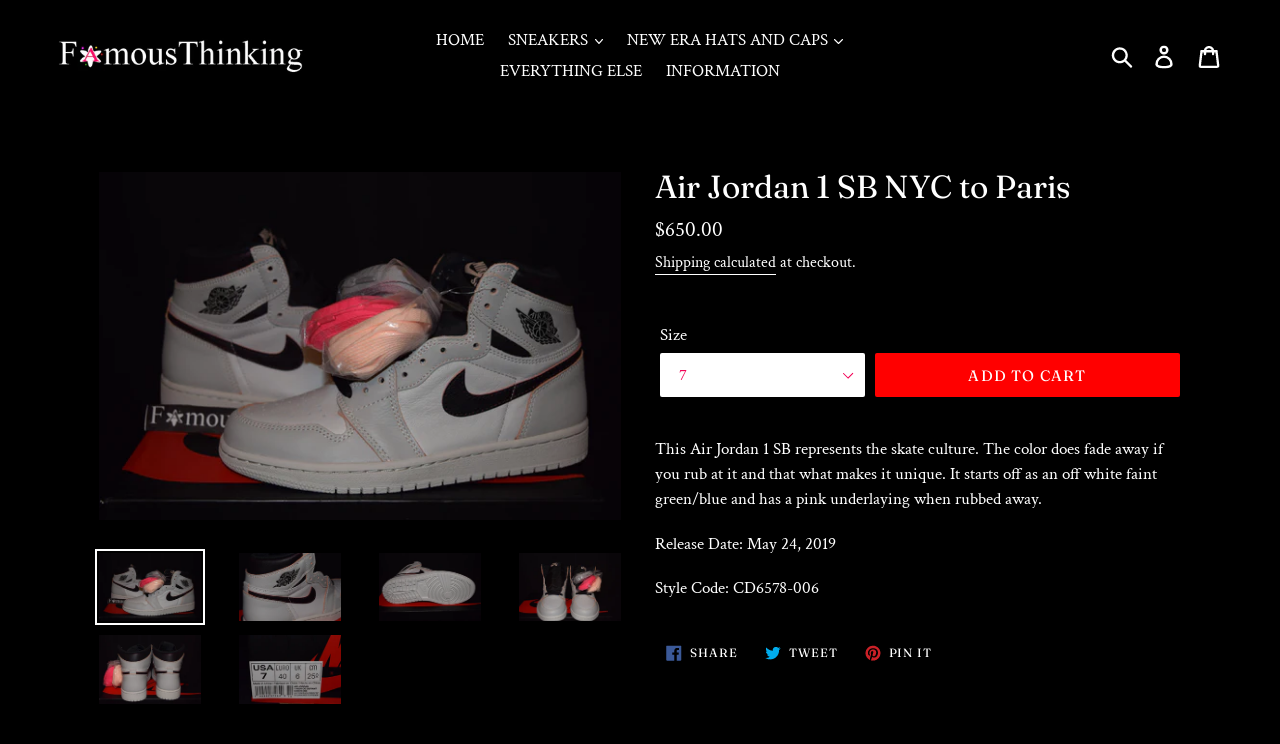

--- FILE ---
content_type: text/html; charset=utf-8
request_url: https://shop.famousthinking.com/products/air-jordan-1-sb-nyc-to-paris
body_size: 18494
content:
<!doctype html>
<!--[if IE 9]> <html class="ie9 no-js" lang="en"> <![endif]-->
<!--[if (gt IE 9)|!(IE)]><!--> <html class="no-js" lang="en"> <!--<![endif]-->
<head>
  <meta name="google-site-verification" content="cL8ixrFbNUA7HSlv5_0XxNh-1wJZFUEA2R9EpaBKOIg" />
  <meta charset="utf-8">
  <meta http-equiv="X-UA-Compatible" content="IE=edge,chrome=1">
  <meta name="viewport" content="width=device-width,initial-scale=1">
  <meta name="theme-color" content="#ff0000">
  <link rel="canonical" href="https://shop.famousthinking.com/products/air-jordan-1-sb-nyc-to-paris"><link rel="shortcut icon" href="//shop.famousthinking.com/cdn/shop/files/Famousthinking_Logo_2_32x32.jpg?v=1704431076" type="image/png"><title>Air Jordan 1 SB NYC to Paris
&ndash; Famousthinking</title><meta name="description" content="This Air Jordan 1 SB represents the skate culture. The color does fade away if you rub at it and that what makes it unique. It starts off as an off white faint green/blue and has a pink underlaying when rubbed away.  Release Date: May 24, 2019 Style Code: CD6578-006"><!-- /snippets/social-meta-tags.liquid -->




<meta property="og:site_name" content="Famousthinking">
<meta property="og:url" content="https://shop.famousthinking.com/products/air-jordan-1-sb-nyc-to-paris">
<meta property="og:title" content="Air Jordan 1 SB NYC to Paris">
<meta property="og:type" content="product">
<meta property="og:description" content="This Air Jordan 1 SB represents the skate culture. The color does fade away if you rub at it and that what makes it unique. It starts off as an off white faint green/blue and has a pink underlaying when rubbed away.  Release Date: May 24, 2019 Style Code: CD6578-006">

  <meta property="og:price:amount" content="650.00">
  <meta property="og:price:currency" content="USD">

<meta property="og:image" content="http://shop.famousthinking.com/cdn/shop/products/DSC_415310_1200x1200.jpg?v=1636128942"><meta property="og:image" content="http://shop.famousthinking.com/cdn/shop/products/DSC_415510_1200x1200.jpg?v=1636128942"><meta property="og:image" content="http://shop.famousthinking.com/cdn/shop/products/DSC_415610_1200x1200.jpg?v=1636128943">
<meta property="og:image:secure_url" content="https://shop.famousthinking.com/cdn/shop/products/DSC_415310_1200x1200.jpg?v=1636128942"><meta property="og:image:secure_url" content="https://shop.famousthinking.com/cdn/shop/products/DSC_415510_1200x1200.jpg?v=1636128942"><meta property="og:image:secure_url" content="https://shop.famousthinking.com/cdn/shop/products/DSC_415610_1200x1200.jpg?v=1636128943">


  <meta name="twitter:site" content="@Https://Twitter.com/famousthinking">

<meta name="twitter:card" content="summary_large_image">
<meta name="twitter:title" content="Air Jordan 1 SB NYC to Paris">
<meta name="twitter:description" content="This Air Jordan 1 SB represents the skate culture. The color does fade away if you rub at it and that what makes it unique. It starts off as an off white faint green/blue and has a pink underlaying when rubbed away.  Release Date: May 24, 2019 Style Code: CD6578-006">


  <link href="//shop.famousthinking.com/cdn/shop/t/1/assets/theme.scss.css?v=27616231470462942051761951481" rel="stylesheet" type="text/css" media="all" />

  <script>
    var theme = {
      strings: {
        addToCart: "Add to cart",
        soldOut: "Sold out",
        unavailable: "Unavailable",
        regularPrice: "Regular price",
        sale: "Sale",
        showMore: "Show More",
        showLess: "Show Less",
        addressError: "Error looking up that address",
        addressNoResults: "No results for that address",
        addressQueryLimit: "You have exceeded the Google API usage limit. Consider upgrading to a \u003ca href=\"https:\/\/developers.google.com\/maps\/premium\/usage-limits\"\u003ePremium Plan\u003c\/a\u003e.",
        authError: "There was a problem authenticating your Google Maps account.",
        newWindow: "Opens in a new window.",
        external: "Opens external website.",
        newWindowExternal: "Opens external website in a new window."
      },
      moneyFormat: "${{amount}}"
    }

    document.documentElement.className = document.documentElement.className.replace('no-js', 'js');
  </script>

  <!--[if (lte IE 9) ]><script src="//shop.famousthinking.com/cdn/shop/t/1/assets/match-media.min.js?v=22265819453975888031534268947" type="text/javascript"></script><![endif]--><!--[if (gt IE 9)|!(IE)]><!--><script src="//shop.famousthinking.com/cdn/shop/t/1/assets/lazysizes.js?v=68441465964607740661534268947" async="async"></script><!--<![endif]-->
  <!--[if lte IE 9]><script src="//shop.famousthinking.com/cdn/shop/t/1/assets/lazysizes.min.js?v=2000"></script><![endif]-->

  <!--[if (gt IE 9)|!(IE)]><!--><script src="//shop.famousthinking.com/cdn/shop/t/1/assets/vendor.js?v=121857302354663160541534268948" defer="defer"></script><!--<![endif]-->
  <!--[if lte IE 9]><script src="//shop.famousthinking.com/cdn/shop/t/1/assets/vendor.js?v=121857302354663160541534268948"></script><![endif]-->

  <!--[if (gt IE 9)|!(IE)]><!--><script src="//shop.famousthinking.com/cdn/shop/t/1/assets/theme.js?v=34611478454016113181639408164" defer="defer"></script><!--<![endif]-->
  <!--[if lte IE 9]><script src="//shop.famousthinking.com/cdn/shop/t/1/assets/theme.js?v=34611478454016113181639408164"></script><![endif]-->

  <script>window.performance && window.performance.mark && window.performance.mark('shopify.content_for_header.start');</script><meta id="shopify-digital-wallet" name="shopify-digital-wallet" content="/2658500681/digital_wallets/dialog">
<meta name="shopify-checkout-api-token" content="125dfea5efad70d8380c68180b55cc4b">
<meta id="in-context-paypal-metadata" data-shop-id="2658500681" data-venmo-supported="true" data-environment="production" data-locale="en_US" data-paypal-v4="true" data-currency="USD">
<link rel="alternate" type="application/json+oembed" href="https://shop.famousthinking.com/products/air-jordan-1-sb-nyc-to-paris.oembed">
<script async="async" src="/checkouts/internal/preloads.js?locale=en-US"></script>
<script id="shopify-features" type="application/json">{"accessToken":"125dfea5efad70d8380c68180b55cc4b","betas":["rich-media-storefront-analytics"],"domain":"shop.famousthinking.com","predictiveSearch":true,"shopId":2658500681,"locale":"en"}</script>
<script>var Shopify = Shopify || {};
Shopify.shop = "famousthinking.myshopify.com";
Shopify.locale = "en";
Shopify.currency = {"active":"USD","rate":"1.0"};
Shopify.country = "US";
Shopify.theme = {"name":"Debut","id":34237579337,"schema_name":"Debut","schema_version":"7.1.1","theme_store_id":796,"role":"main"};
Shopify.theme.handle = "null";
Shopify.theme.style = {"id":null,"handle":null};
Shopify.cdnHost = "shop.famousthinking.com/cdn";
Shopify.routes = Shopify.routes || {};
Shopify.routes.root = "/";</script>
<script type="module">!function(o){(o.Shopify=o.Shopify||{}).modules=!0}(window);</script>
<script>!function(o){function n(){var o=[];function n(){o.push(Array.prototype.slice.apply(arguments))}return n.q=o,n}var t=o.Shopify=o.Shopify||{};t.loadFeatures=n(),t.autoloadFeatures=n()}(window);</script>
<script id="shop-js-analytics" type="application/json">{"pageType":"product"}</script>
<script defer="defer" async type="module" src="//shop.famousthinking.com/cdn/shopifycloud/shop-js/modules/v2/client.init-shop-cart-sync_BT-GjEfc.en.esm.js"></script>
<script defer="defer" async type="module" src="//shop.famousthinking.com/cdn/shopifycloud/shop-js/modules/v2/chunk.common_D58fp_Oc.esm.js"></script>
<script defer="defer" async type="module" src="//shop.famousthinking.com/cdn/shopifycloud/shop-js/modules/v2/chunk.modal_xMitdFEc.esm.js"></script>
<script type="module">
  await import("//shop.famousthinking.com/cdn/shopifycloud/shop-js/modules/v2/client.init-shop-cart-sync_BT-GjEfc.en.esm.js");
await import("//shop.famousthinking.com/cdn/shopifycloud/shop-js/modules/v2/chunk.common_D58fp_Oc.esm.js");
await import("//shop.famousthinking.com/cdn/shopifycloud/shop-js/modules/v2/chunk.modal_xMitdFEc.esm.js");

  window.Shopify.SignInWithShop?.initShopCartSync?.({"fedCMEnabled":true,"windoidEnabled":true});

</script>
<script id="__st">var __st={"a":2658500681,"offset":-18000,"reqid":"f7326b00-7a60-41c8-b1c0-bd62aea9ea8c-1769058757","pageurl":"shop.famousthinking.com\/products\/air-jordan-1-sb-nyc-to-paris","u":"ee181e7d3924","p":"product","rtyp":"product","rid":6619646296144};</script>
<script>window.ShopifyPaypalV4VisibilityTracking = true;</script>
<script id="captcha-bootstrap">!function(){'use strict';const t='contact',e='account',n='new_comment',o=[[t,t],['blogs',n],['comments',n],[t,'customer']],c=[[e,'customer_login'],[e,'guest_login'],[e,'recover_customer_password'],[e,'create_customer']],r=t=>t.map((([t,e])=>`form[action*='/${t}']:not([data-nocaptcha='true']) input[name='form_type'][value='${e}']`)).join(','),a=t=>()=>t?[...document.querySelectorAll(t)].map((t=>t.form)):[];function s(){const t=[...o],e=r(t);return a(e)}const i='password',u='form_key',d=['recaptcha-v3-token','g-recaptcha-response','h-captcha-response',i],f=()=>{try{return window.sessionStorage}catch{return}},m='__shopify_v',_=t=>t.elements[u];function p(t,e,n=!1){try{const o=window.sessionStorage,c=JSON.parse(o.getItem(e)),{data:r}=function(t){const{data:e,action:n}=t;return t[m]||n?{data:e,action:n}:{data:t,action:n}}(c);for(const[e,n]of Object.entries(r))t.elements[e]&&(t.elements[e].value=n);n&&o.removeItem(e)}catch(o){console.error('form repopulation failed',{error:o})}}const l='form_type',E='cptcha';function T(t){t.dataset[E]=!0}const w=window,h=w.document,L='Shopify',v='ce_forms',y='captcha';let A=!1;((t,e)=>{const n=(g='f06e6c50-85a8-45c8-87d0-21a2b65856fe',I='https://cdn.shopify.com/shopifycloud/storefront-forms-hcaptcha/ce_storefront_forms_captcha_hcaptcha.v1.5.2.iife.js',D={infoText:'Protected by hCaptcha',privacyText:'Privacy',termsText:'Terms'},(t,e,n)=>{const o=w[L][v],c=o.bindForm;if(c)return c(t,g,e,D).then(n);var r;o.q.push([[t,g,e,D],n]),r=I,A||(h.body.append(Object.assign(h.createElement('script'),{id:'captcha-provider',async:!0,src:r})),A=!0)});var g,I,D;w[L]=w[L]||{},w[L][v]=w[L][v]||{},w[L][v].q=[],w[L][y]=w[L][y]||{},w[L][y].protect=function(t,e){n(t,void 0,e),T(t)},Object.freeze(w[L][y]),function(t,e,n,w,h,L){const[v,y,A,g]=function(t,e,n){const i=e?o:[],u=t?c:[],d=[...i,...u],f=r(d),m=r(i),_=r(d.filter((([t,e])=>n.includes(e))));return[a(f),a(m),a(_),s()]}(w,h,L),I=t=>{const e=t.target;return e instanceof HTMLFormElement?e:e&&e.form},D=t=>v().includes(t);t.addEventListener('submit',(t=>{const e=I(t);if(!e)return;const n=D(e)&&!e.dataset.hcaptchaBound&&!e.dataset.recaptchaBound,o=_(e),c=g().includes(e)&&(!o||!o.value);(n||c)&&t.preventDefault(),c&&!n&&(function(t){try{if(!f())return;!function(t){const e=f();if(!e)return;const n=_(t);if(!n)return;const o=n.value;o&&e.removeItem(o)}(t);const e=Array.from(Array(32),(()=>Math.random().toString(36)[2])).join('');!function(t,e){_(t)||t.append(Object.assign(document.createElement('input'),{type:'hidden',name:u})),t.elements[u].value=e}(t,e),function(t,e){const n=f();if(!n)return;const o=[...t.querySelectorAll(`input[type='${i}']`)].map((({name:t})=>t)),c=[...d,...o],r={};for(const[a,s]of new FormData(t).entries())c.includes(a)||(r[a]=s);n.setItem(e,JSON.stringify({[m]:1,action:t.action,data:r}))}(t,e)}catch(e){console.error('failed to persist form',e)}}(e),e.submit())}));const S=(t,e)=>{t&&!t.dataset[E]&&(n(t,e.some((e=>e===t))),T(t))};for(const o of['focusin','change'])t.addEventListener(o,(t=>{const e=I(t);D(e)&&S(e,y())}));const B=e.get('form_key'),M=e.get(l),P=B&&M;t.addEventListener('DOMContentLoaded',(()=>{const t=y();if(P)for(const e of t)e.elements[l].value===M&&p(e,B);[...new Set([...A(),...v().filter((t=>'true'===t.dataset.shopifyCaptcha))])].forEach((e=>S(e,t)))}))}(h,new URLSearchParams(w.location.search),n,t,e,['guest_login'])})(!0,!0)}();</script>
<script integrity="sha256-4kQ18oKyAcykRKYeNunJcIwy7WH5gtpwJnB7kiuLZ1E=" data-source-attribution="shopify.loadfeatures" defer="defer" src="//shop.famousthinking.com/cdn/shopifycloud/storefront/assets/storefront/load_feature-a0a9edcb.js" crossorigin="anonymous"></script>
<script data-source-attribution="shopify.dynamic_checkout.dynamic.init">var Shopify=Shopify||{};Shopify.PaymentButton=Shopify.PaymentButton||{isStorefrontPortableWallets:!0,init:function(){window.Shopify.PaymentButton.init=function(){};var t=document.createElement("script");t.src="https://shop.famousthinking.com/cdn/shopifycloud/portable-wallets/latest/portable-wallets.en.js",t.type="module",document.head.appendChild(t)}};
</script>
<script data-source-attribution="shopify.dynamic_checkout.buyer_consent">
  function portableWalletsHideBuyerConsent(e){var t=document.getElementById("shopify-buyer-consent"),n=document.getElementById("shopify-subscription-policy-button");t&&n&&(t.classList.add("hidden"),t.setAttribute("aria-hidden","true"),n.removeEventListener("click",e))}function portableWalletsShowBuyerConsent(e){var t=document.getElementById("shopify-buyer-consent"),n=document.getElementById("shopify-subscription-policy-button");t&&n&&(t.classList.remove("hidden"),t.removeAttribute("aria-hidden"),n.addEventListener("click",e))}window.Shopify?.PaymentButton&&(window.Shopify.PaymentButton.hideBuyerConsent=portableWalletsHideBuyerConsent,window.Shopify.PaymentButton.showBuyerConsent=portableWalletsShowBuyerConsent);
</script>
<script data-source-attribution="shopify.dynamic_checkout.cart.bootstrap">document.addEventListener("DOMContentLoaded",(function(){function t(){return document.querySelector("shopify-accelerated-checkout-cart, shopify-accelerated-checkout")}if(t())Shopify.PaymentButton.init();else{new MutationObserver((function(e,n){t()&&(Shopify.PaymentButton.init(),n.disconnect())})).observe(document.body,{childList:!0,subtree:!0})}}));
</script>
<link id="shopify-accelerated-checkout-styles" rel="stylesheet" media="screen" href="https://shop.famousthinking.com/cdn/shopifycloud/portable-wallets/latest/accelerated-checkout-backwards-compat.css" crossorigin="anonymous">
<style id="shopify-accelerated-checkout-cart">
        #shopify-buyer-consent {
  margin-top: 1em;
  display: inline-block;
  width: 100%;
}

#shopify-buyer-consent.hidden {
  display: none;
}

#shopify-subscription-policy-button {
  background: none;
  border: none;
  padding: 0;
  text-decoration: underline;
  font-size: inherit;
  cursor: pointer;
}

#shopify-subscription-policy-button::before {
  box-shadow: none;
}

      </style>

<script>window.performance && window.performance.mark && window.performance.mark('shopify.content_for_header.end');</script>
<link href="https://monorail-edge.shopifysvc.com" rel="dns-prefetch">
<script>(function(){if ("sendBeacon" in navigator && "performance" in window) {try {var session_token_from_headers = performance.getEntriesByType('navigation')[0].serverTiming.find(x => x.name == '_s').description;} catch {var session_token_from_headers = undefined;}var session_cookie_matches = document.cookie.match(/_shopify_s=([^;]*)/);var session_token_from_cookie = session_cookie_matches && session_cookie_matches.length === 2 ? session_cookie_matches[1] : "";var session_token = session_token_from_headers || session_token_from_cookie || "";function handle_abandonment_event(e) {var entries = performance.getEntries().filter(function(entry) {return /monorail-edge.shopifysvc.com/.test(entry.name);});if (!window.abandonment_tracked && entries.length === 0) {window.abandonment_tracked = true;var currentMs = Date.now();var navigation_start = performance.timing.navigationStart;var payload = {shop_id: 2658500681,url: window.location.href,navigation_start,duration: currentMs - navigation_start,session_token,page_type: "product"};window.navigator.sendBeacon("https://monorail-edge.shopifysvc.com/v1/produce", JSON.stringify({schema_id: "online_store_buyer_site_abandonment/1.1",payload: payload,metadata: {event_created_at_ms: currentMs,event_sent_at_ms: currentMs}}));}}window.addEventListener('pagehide', handle_abandonment_event);}}());</script>
<script id="web-pixels-manager-setup">(function e(e,d,r,n,o){if(void 0===o&&(o={}),!Boolean(null===(a=null===(i=window.Shopify)||void 0===i?void 0:i.analytics)||void 0===a?void 0:a.replayQueue)){var i,a;window.Shopify=window.Shopify||{};var t=window.Shopify;t.analytics=t.analytics||{};var s=t.analytics;s.replayQueue=[],s.publish=function(e,d,r){return s.replayQueue.push([e,d,r]),!0};try{self.performance.mark("wpm:start")}catch(e){}var l=function(){var e={modern:/Edge?\/(1{2}[4-9]|1[2-9]\d|[2-9]\d{2}|\d{4,})\.\d+(\.\d+|)|Firefox\/(1{2}[4-9]|1[2-9]\d|[2-9]\d{2}|\d{4,})\.\d+(\.\d+|)|Chrom(ium|e)\/(9{2}|\d{3,})\.\d+(\.\d+|)|(Maci|X1{2}).+ Version\/(15\.\d+|(1[6-9]|[2-9]\d|\d{3,})\.\d+)([,.]\d+|)( \(\w+\)|)( Mobile\/\w+|) Safari\/|Chrome.+OPR\/(9{2}|\d{3,})\.\d+\.\d+|(CPU[ +]OS|iPhone[ +]OS|CPU[ +]iPhone|CPU IPhone OS|CPU iPad OS)[ +]+(15[._]\d+|(1[6-9]|[2-9]\d|\d{3,})[._]\d+)([._]\d+|)|Android:?[ /-](13[3-9]|1[4-9]\d|[2-9]\d{2}|\d{4,})(\.\d+|)(\.\d+|)|Android.+Firefox\/(13[5-9]|1[4-9]\d|[2-9]\d{2}|\d{4,})\.\d+(\.\d+|)|Android.+Chrom(ium|e)\/(13[3-9]|1[4-9]\d|[2-9]\d{2}|\d{4,})\.\d+(\.\d+|)|SamsungBrowser\/([2-9]\d|\d{3,})\.\d+/,legacy:/Edge?\/(1[6-9]|[2-9]\d|\d{3,})\.\d+(\.\d+|)|Firefox\/(5[4-9]|[6-9]\d|\d{3,})\.\d+(\.\d+|)|Chrom(ium|e)\/(5[1-9]|[6-9]\d|\d{3,})\.\d+(\.\d+|)([\d.]+$|.*Safari\/(?![\d.]+ Edge\/[\d.]+$))|(Maci|X1{2}).+ Version\/(10\.\d+|(1[1-9]|[2-9]\d|\d{3,})\.\d+)([,.]\d+|)( \(\w+\)|)( Mobile\/\w+|) Safari\/|Chrome.+OPR\/(3[89]|[4-9]\d|\d{3,})\.\d+\.\d+|(CPU[ +]OS|iPhone[ +]OS|CPU[ +]iPhone|CPU IPhone OS|CPU iPad OS)[ +]+(10[._]\d+|(1[1-9]|[2-9]\d|\d{3,})[._]\d+)([._]\d+|)|Android:?[ /-](13[3-9]|1[4-9]\d|[2-9]\d{2}|\d{4,})(\.\d+|)(\.\d+|)|Mobile Safari.+OPR\/([89]\d|\d{3,})\.\d+\.\d+|Android.+Firefox\/(13[5-9]|1[4-9]\d|[2-9]\d{2}|\d{4,})\.\d+(\.\d+|)|Android.+Chrom(ium|e)\/(13[3-9]|1[4-9]\d|[2-9]\d{2}|\d{4,})\.\d+(\.\d+|)|Android.+(UC? ?Browser|UCWEB|U3)[ /]?(15\.([5-9]|\d{2,})|(1[6-9]|[2-9]\d|\d{3,})\.\d+)\.\d+|SamsungBrowser\/(5\.\d+|([6-9]|\d{2,})\.\d+)|Android.+MQ{2}Browser\/(14(\.(9|\d{2,})|)|(1[5-9]|[2-9]\d|\d{3,})(\.\d+|))(\.\d+|)|K[Aa][Ii]OS\/(3\.\d+|([4-9]|\d{2,})\.\d+)(\.\d+|)/},d=e.modern,r=e.legacy,n=navigator.userAgent;return n.match(d)?"modern":n.match(r)?"legacy":"unknown"}(),u="modern"===l?"modern":"legacy",c=(null!=n?n:{modern:"",legacy:""})[u],f=function(e){return[e.baseUrl,"/wpm","/b",e.hashVersion,"modern"===e.buildTarget?"m":"l",".js"].join("")}({baseUrl:d,hashVersion:r,buildTarget:u}),m=function(e){var d=e.version,r=e.bundleTarget,n=e.surface,o=e.pageUrl,i=e.monorailEndpoint;return{emit:function(e){var a=e.status,t=e.errorMsg,s=(new Date).getTime(),l=JSON.stringify({metadata:{event_sent_at_ms:s},events:[{schema_id:"web_pixels_manager_load/3.1",payload:{version:d,bundle_target:r,page_url:o,status:a,surface:n,error_msg:t},metadata:{event_created_at_ms:s}}]});if(!i)return console&&console.warn&&console.warn("[Web Pixels Manager] No Monorail endpoint provided, skipping logging."),!1;try{return self.navigator.sendBeacon.bind(self.navigator)(i,l)}catch(e){}var u=new XMLHttpRequest;try{return u.open("POST",i,!0),u.setRequestHeader("Content-Type","text/plain"),u.send(l),!0}catch(e){return console&&console.warn&&console.warn("[Web Pixels Manager] Got an unhandled error while logging to Monorail."),!1}}}}({version:r,bundleTarget:l,surface:e.surface,pageUrl:self.location.href,monorailEndpoint:e.monorailEndpoint});try{o.browserTarget=l,function(e){var d=e.src,r=e.async,n=void 0===r||r,o=e.onload,i=e.onerror,a=e.sri,t=e.scriptDataAttributes,s=void 0===t?{}:t,l=document.createElement("script"),u=document.querySelector("head"),c=document.querySelector("body");if(l.async=n,l.src=d,a&&(l.integrity=a,l.crossOrigin="anonymous"),s)for(var f in s)if(Object.prototype.hasOwnProperty.call(s,f))try{l.dataset[f]=s[f]}catch(e){}if(o&&l.addEventListener("load",o),i&&l.addEventListener("error",i),u)u.appendChild(l);else{if(!c)throw new Error("Did not find a head or body element to append the script");c.appendChild(l)}}({src:f,async:!0,onload:function(){if(!function(){var e,d;return Boolean(null===(d=null===(e=window.Shopify)||void 0===e?void 0:e.analytics)||void 0===d?void 0:d.initialized)}()){var d=window.webPixelsManager.init(e)||void 0;if(d){var r=window.Shopify.analytics;r.replayQueue.forEach((function(e){var r=e[0],n=e[1],o=e[2];d.publishCustomEvent(r,n,o)})),r.replayQueue=[],r.publish=d.publishCustomEvent,r.visitor=d.visitor,r.initialized=!0}}},onerror:function(){return m.emit({status:"failed",errorMsg:"".concat(f," has failed to load")})},sri:function(e){var d=/^sha384-[A-Za-z0-9+/=]+$/;return"string"==typeof e&&d.test(e)}(c)?c:"",scriptDataAttributes:o}),m.emit({status:"loading"})}catch(e){m.emit({status:"failed",errorMsg:(null==e?void 0:e.message)||"Unknown error"})}}})({shopId: 2658500681,storefrontBaseUrl: "https://shop.famousthinking.com",extensionsBaseUrl: "https://extensions.shopifycdn.com/cdn/shopifycloud/web-pixels-manager",monorailEndpoint: "https://monorail-edge.shopifysvc.com/unstable/produce_batch",surface: "storefront-renderer",enabledBetaFlags: ["2dca8a86"],webPixelsConfigList: [{"id":"shopify-app-pixel","configuration":"{}","eventPayloadVersion":"v1","runtimeContext":"STRICT","scriptVersion":"0450","apiClientId":"shopify-pixel","type":"APP","privacyPurposes":["ANALYTICS","MARKETING"]},{"id":"shopify-custom-pixel","eventPayloadVersion":"v1","runtimeContext":"LAX","scriptVersion":"0450","apiClientId":"shopify-pixel","type":"CUSTOM","privacyPurposes":["ANALYTICS","MARKETING"]}],isMerchantRequest: false,initData: {"shop":{"name":"Famousthinking","paymentSettings":{"currencyCode":"USD"},"myshopifyDomain":"famousthinking.myshopify.com","countryCode":"US","storefrontUrl":"https:\/\/shop.famousthinking.com"},"customer":null,"cart":null,"checkout":null,"productVariants":[{"price":{"amount":650.0,"currencyCode":"USD"},"product":{"title":"Air Jordan 1 SB NYC to Paris","vendor":"Famousthinking","id":"6619646296144","untranslatedTitle":"Air Jordan 1 SB NYC to Paris","url":"\/products\/air-jordan-1-sb-nyc-to-paris","type":""},"id":"39584259244112","image":{"src":"\/\/shop.famousthinking.com\/cdn\/shop\/products\/DSC_415310.jpg?v=1636128942"},"sku":"1","title":"7","untranslatedTitle":"7"}],"purchasingCompany":null},},"https://shop.famousthinking.com/cdn","fcfee988w5aeb613cpc8e4bc33m6693e112",{"modern":"","legacy":""},{"shopId":"2658500681","storefrontBaseUrl":"https:\/\/shop.famousthinking.com","extensionBaseUrl":"https:\/\/extensions.shopifycdn.com\/cdn\/shopifycloud\/web-pixels-manager","surface":"storefront-renderer","enabledBetaFlags":"[\"2dca8a86\"]","isMerchantRequest":"false","hashVersion":"fcfee988w5aeb613cpc8e4bc33m6693e112","publish":"custom","events":"[[\"page_viewed\",{}],[\"product_viewed\",{\"productVariant\":{\"price\":{\"amount\":650.0,\"currencyCode\":\"USD\"},\"product\":{\"title\":\"Air Jordan 1 SB NYC to Paris\",\"vendor\":\"Famousthinking\",\"id\":\"6619646296144\",\"untranslatedTitle\":\"Air Jordan 1 SB NYC to Paris\",\"url\":\"\/products\/air-jordan-1-sb-nyc-to-paris\",\"type\":\"\"},\"id\":\"39584259244112\",\"image\":{\"src\":\"\/\/shop.famousthinking.com\/cdn\/shop\/products\/DSC_415310.jpg?v=1636128942\"},\"sku\":\"1\",\"title\":\"7\",\"untranslatedTitle\":\"7\"}}]]"});</script><script>
  window.ShopifyAnalytics = window.ShopifyAnalytics || {};
  window.ShopifyAnalytics.meta = window.ShopifyAnalytics.meta || {};
  window.ShopifyAnalytics.meta.currency = 'USD';
  var meta = {"product":{"id":6619646296144,"gid":"gid:\/\/shopify\/Product\/6619646296144","vendor":"Famousthinking","type":"","handle":"air-jordan-1-sb-nyc-to-paris","variants":[{"id":39584259244112,"price":65000,"name":"Air Jordan 1 SB NYC to Paris - 7","public_title":"7","sku":"1"}],"remote":false},"page":{"pageType":"product","resourceType":"product","resourceId":6619646296144,"requestId":"f7326b00-7a60-41c8-b1c0-bd62aea9ea8c-1769058757"}};
  for (var attr in meta) {
    window.ShopifyAnalytics.meta[attr] = meta[attr];
  }
</script>
<script class="analytics">
  (function () {
    var customDocumentWrite = function(content) {
      var jquery = null;

      if (window.jQuery) {
        jquery = window.jQuery;
      } else if (window.Checkout && window.Checkout.$) {
        jquery = window.Checkout.$;
      }

      if (jquery) {
        jquery('body').append(content);
      }
    };

    var hasLoggedConversion = function(token) {
      if (token) {
        return document.cookie.indexOf('loggedConversion=' + token) !== -1;
      }
      return false;
    }

    var setCookieIfConversion = function(token) {
      if (token) {
        var twoMonthsFromNow = new Date(Date.now());
        twoMonthsFromNow.setMonth(twoMonthsFromNow.getMonth() + 2);

        document.cookie = 'loggedConversion=' + token + '; expires=' + twoMonthsFromNow;
      }
    }

    var trekkie = window.ShopifyAnalytics.lib = window.trekkie = window.trekkie || [];
    if (trekkie.integrations) {
      return;
    }
    trekkie.methods = [
      'identify',
      'page',
      'ready',
      'track',
      'trackForm',
      'trackLink'
    ];
    trekkie.factory = function(method) {
      return function() {
        var args = Array.prototype.slice.call(arguments);
        args.unshift(method);
        trekkie.push(args);
        return trekkie;
      };
    };
    for (var i = 0; i < trekkie.methods.length; i++) {
      var key = trekkie.methods[i];
      trekkie[key] = trekkie.factory(key);
    }
    trekkie.load = function(config) {
      trekkie.config = config || {};
      trekkie.config.initialDocumentCookie = document.cookie;
      var first = document.getElementsByTagName('script')[0];
      var script = document.createElement('script');
      script.type = 'text/javascript';
      script.onerror = function(e) {
        var scriptFallback = document.createElement('script');
        scriptFallback.type = 'text/javascript';
        scriptFallback.onerror = function(error) {
                var Monorail = {
      produce: function produce(monorailDomain, schemaId, payload) {
        var currentMs = new Date().getTime();
        var event = {
          schema_id: schemaId,
          payload: payload,
          metadata: {
            event_created_at_ms: currentMs,
            event_sent_at_ms: currentMs
          }
        };
        return Monorail.sendRequest("https://" + monorailDomain + "/v1/produce", JSON.stringify(event));
      },
      sendRequest: function sendRequest(endpointUrl, payload) {
        // Try the sendBeacon API
        if (window && window.navigator && typeof window.navigator.sendBeacon === 'function' && typeof window.Blob === 'function' && !Monorail.isIos12()) {
          var blobData = new window.Blob([payload], {
            type: 'text/plain'
          });

          if (window.navigator.sendBeacon(endpointUrl, blobData)) {
            return true;
          } // sendBeacon was not successful

        } // XHR beacon

        var xhr = new XMLHttpRequest();

        try {
          xhr.open('POST', endpointUrl);
          xhr.setRequestHeader('Content-Type', 'text/plain');
          xhr.send(payload);
        } catch (e) {
          console.log(e);
        }

        return false;
      },
      isIos12: function isIos12() {
        return window.navigator.userAgent.lastIndexOf('iPhone; CPU iPhone OS 12_') !== -1 || window.navigator.userAgent.lastIndexOf('iPad; CPU OS 12_') !== -1;
      }
    };
    Monorail.produce('monorail-edge.shopifysvc.com',
      'trekkie_storefront_load_errors/1.1',
      {shop_id: 2658500681,
      theme_id: 34237579337,
      app_name: "storefront",
      context_url: window.location.href,
      source_url: "//shop.famousthinking.com/cdn/s/trekkie.storefront.1bbfab421998800ff09850b62e84b8915387986d.min.js"});

        };
        scriptFallback.async = true;
        scriptFallback.src = '//shop.famousthinking.com/cdn/s/trekkie.storefront.1bbfab421998800ff09850b62e84b8915387986d.min.js';
        first.parentNode.insertBefore(scriptFallback, first);
      };
      script.async = true;
      script.src = '//shop.famousthinking.com/cdn/s/trekkie.storefront.1bbfab421998800ff09850b62e84b8915387986d.min.js';
      first.parentNode.insertBefore(script, first);
    };
    trekkie.load(
      {"Trekkie":{"appName":"storefront","development":false,"defaultAttributes":{"shopId":2658500681,"isMerchantRequest":null,"themeId":34237579337,"themeCityHash":"15595828783979614949","contentLanguage":"en","currency":"USD","eventMetadataId":"b940d6ad-2083-42ed-b121-c13ee8116125"},"isServerSideCookieWritingEnabled":true,"monorailRegion":"shop_domain","enabledBetaFlags":["65f19447"]},"Session Attribution":{},"S2S":{"facebookCapiEnabled":false,"source":"trekkie-storefront-renderer","apiClientId":580111}}
    );

    var loaded = false;
    trekkie.ready(function() {
      if (loaded) return;
      loaded = true;

      window.ShopifyAnalytics.lib = window.trekkie;

      var originalDocumentWrite = document.write;
      document.write = customDocumentWrite;
      try { window.ShopifyAnalytics.merchantGoogleAnalytics.call(this); } catch(error) {};
      document.write = originalDocumentWrite;

      window.ShopifyAnalytics.lib.page(null,{"pageType":"product","resourceType":"product","resourceId":6619646296144,"requestId":"f7326b00-7a60-41c8-b1c0-bd62aea9ea8c-1769058757","shopifyEmitted":true});

      var match = window.location.pathname.match(/checkouts\/(.+)\/(thank_you|post_purchase)/)
      var token = match? match[1]: undefined;
      if (!hasLoggedConversion(token)) {
        setCookieIfConversion(token);
        window.ShopifyAnalytics.lib.track("Viewed Product",{"currency":"USD","variantId":39584259244112,"productId":6619646296144,"productGid":"gid:\/\/shopify\/Product\/6619646296144","name":"Air Jordan 1 SB NYC to Paris - 7","price":"650.00","sku":"1","brand":"Famousthinking","variant":"7","category":"","nonInteraction":true,"remote":false},undefined,undefined,{"shopifyEmitted":true});
      window.ShopifyAnalytics.lib.track("monorail:\/\/trekkie_storefront_viewed_product\/1.1",{"currency":"USD","variantId":39584259244112,"productId":6619646296144,"productGid":"gid:\/\/shopify\/Product\/6619646296144","name":"Air Jordan 1 SB NYC to Paris - 7","price":"650.00","sku":"1","brand":"Famousthinking","variant":"7","category":"","nonInteraction":true,"remote":false,"referer":"https:\/\/shop.famousthinking.com\/products\/air-jordan-1-sb-nyc-to-paris"});
      }
    });


        var eventsListenerScript = document.createElement('script');
        eventsListenerScript.async = true;
        eventsListenerScript.src = "//shop.famousthinking.com/cdn/shopifycloud/storefront/assets/shop_events_listener-3da45d37.js";
        document.getElementsByTagName('head')[0].appendChild(eventsListenerScript);

})();</script>
<script
  defer
  src="https://shop.famousthinking.com/cdn/shopifycloud/perf-kit/shopify-perf-kit-3.0.4.min.js"
  data-application="storefront-renderer"
  data-shop-id="2658500681"
  data-render-region="gcp-us-central1"
  data-page-type="product"
  data-theme-instance-id="34237579337"
  data-theme-name="Debut"
  data-theme-version="7.1.1"
  data-monorail-region="shop_domain"
  data-resource-timing-sampling-rate="10"
  data-shs="true"
  data-shs-beacon="true"
  data-shs-export-with-fetch="true"
  data-shs-logs-sample-rate="1"
  data-shs-beacon-endpoint="https://shop.famousthinking.com/api/collect"
></script>
</head>

<body class="template-product">

  <a class="in-page-link visually-hidden skip-link" href="#MainContent">Skip to content</a>

  <div id="SearchDrawer" class="search-bar drawer drawer--top" role="dialog" aria-modal="true" aria-label="Search">
    <div class="search-bar__table">
      <div class="search-bar__table-cell search-bar__form-wrapper">
        <form class="search search-bar__form" action="/search" method="get" role="search">
          <input class="search__input search-bar__input" type="search" name="q" value="" placeholder="Search" aria-label="Search">
          <button class="search-bar__submit search__submit btn--link" type="submit">
            <svg aria-hidden="true" focusable="false" role="presentation" class="icon icon-search" viewBox="0 0 37 40"><path d="M35.6 36l-9.8-9.8c4.1-5.4 3.6-13.2-1.3-18.1-5.4-5.4-14.2-5.4-19.7 0-5.4 5.4-5.4 14.2 0 19.7 2.6 2.6 6.1 4.1 9.8 4.1 3 0 5.9-1 8.3-2.8l9.8 9.8c.4.4.9.6 1.4.6s1-.2 1.4-.6c.9-.9.9-2.1.1-2.9zm-20.9-8.2c-2.6 0-5.1-1-7-2.9-3.9-3.9-3.9-10.1 0-14C9.6 9 12.2 8 14.7 8s5.1 1 7 2.9c3.9 3.9 3.9 10.1 0 14-1.9 1.9-4.4 2.9-7 2.9z"/></svg>
            <span class="icon__fallback-text">Submit</span>
          </button>
        </form>
      </div>
      <div class="search-bar__table-cell text-right">
        <button type="button" class="btn--link search-bar__close js-drawer-close">
          <svg aria-hidden="true" focusable="false" role="presentation" class="icon icon-close" viewBox="0 0 37 40"><path d="M21.3 23l11-11c.8-.8.8-2 0-2.8-.8-.8-2-.8-2.8 0l-11 11-11-11c-.8-.8-2-.8-2.8 0-.8.8-.8 2 0 2.8l11 11-11 11c-.8.8-.8 2 0 2.8.4.4.9.6 1.4.6s1-.2 1.4-.6l11-11 11 11c.4.4.9.6 1.4.6s1-.2 1.4-.6c.8-.8.8-2 0-2.8l-11-11z"/></svg>
          <span class="icon__fallback-text">Close search</span>
        </button>
      </div>
    </div>
  </div>

  <div id="shopify-section-header" class="shopify-section">
  <style>
    
      .site-header__logo-image {
        max-width: 250px;
      }
    

    
      .site-header__logo-image {
        margin: 0;
      }
    
  </style>


<div data-section-id="header" data-section-type="header-section">
  
    
  

  <header class="site-header border-bottom logo--left" role="banner">
    <div class="grid grid--no-gutters grid--table site-header__mobile-nav">
      

      

      <div class="grid__item medium-up--one-quarter logo-align--left">
        
        
          <div class="h2 site-header__logo">
        
          
<a href="/" class="site-header__logo-image">
              
              <img class="lazyload js"
                   src="//shop.famousthinking.com/cdn/shop/files/Famousthinking_logo1_300x300.jpg?v=1613785140"
                   data-src="//shop.famousthinking.com/cdn/shop/files/Famousthinking_logo1_{width}x.jpg?v=1613785140"
                   data-widths="[180, 360, 540, 720, 900, 1080, 1296, 1512, 1728, 2048]"
                   data-aspectratio="6.965116279069767"
                   data-sizes="auto"
                   alt="Famousthinking"
                   style="max-width: 250px">
              <noscript>
                
                <img src="//shop.famousthinking.com/cdn/shop/files/Famousthinking_logo1_250x.jpg?v=1613785140"
                     srcset="//shop.famousthinking.com/cdn/shop/files/Famousthinking_logo1_250x.jpg?v=1613785140 1x, //shop.famousthinking.com/cdn/shop/files/Famousthinking_logo1_250x@2x.jpg?v=1613785140 2x"
                     alt="Famousthinking"
                     style="max-width: 250px;">
              </noscript>
            </a>
          
        
          </div>
        
      </div>

      
        <nav class="grid__item medium-up--one-half small--hide" id="AccessibleNav" role="navigation">
          <ul class="site-nav list--inline " id="SiteNav">
  



    
      <li>
        <a href="/" class="site-nav__link site-nav__link--main">HOME</a>
      </li>
    
  



    
      <li class="site-nav--has-dropdown site-nav--has-centered-dropdown">
        <button class="site-nav__link site-nav__link--main site-nav__link--button" type="button" aria-haspopup="true" aria-expanded="false" aria-controls="SiteNavLabel-sneakers">
          SNEAKERS
          <svg aria-hidden="true" focusable="false" role="presentation" class="icon icon--wide icon-chevron-down" viewBox="0 0 498.98 284.49"><defs><style>.cls-1{fill:#231f20}</style></defs><path class="cls-1" d="M80.93 271.76A35 35 0 0 1 140.68 247l189.74 189.75L520.16 247a35 35 0 1 1 49.5 49.5L355.17 511a35 35 0 0 1-49.5 0L91.18 296.5a34.89 34.89 0 0 1-10.25-24.74z" transform="translate(-80.93 -236.76)"/></svg>
        </button>

        <div class="site-nav__dropdown site-nav__dropdown--centered" id="SiteNavLabel-sneakers">
          
            <div class="site-nav__childlist">
              <ul class="site-nav__childlist-grid">
                
                  
                    <li class="site-nav__childlist-item">
                      <a href="/collections/air-jordan/Air-Jordan" class="site-nav__link site-nav__child-link site-nav__child-link--parent">
                        AIR JORDAN
                      </a>

                      
                        <ul>
                        
                          <li>
                            <a href="/collections/air-jordan/AJ1" class="site-nav__link site-nav__child-link">
                              AIR JORDAN 1
                            </a>
                          </li>
                        
                          <li>
                            <a href="/collections/air-jordan/AJ2" class="site-nav__link site-nav__child-link">
                              AIR JORDAN 2
                            </a>
                          </li>
                        
                          <li>
                            <a href="/collections/air-jordan/AJ3" class="site-nav__link site-nav__child-link">
                              AIR JORDAN 3
                            </a>
                          </li>
                        
                          <li>
                            <a href="/collections/air-jordan/AJ4" class="site-nav__link site-nav__child-link">
                              AIR JORDAN 4
                            </a>
                          </li>
                        
                          <li>
                            <a href="/collections/air-jordan/AJ5" class="site-nav__link site-nav__child-link">
                              AIR JORDAN 5
                            </a>
                          </li>
                        
                          <li>
                            <a href="/collections/air-jordan/AJ6" class="site-nav__link site-nav__child-link">
                              AIR JORDAN 6
                            </a>
                          </li>
                        
                          <li>
                            <a href="/collections/air-jordan/AJ7" class="site-nav__link site-nav__child-link">
                              AIR JORDAN 7 
                            </a>
                          </li>
                        
                          <li>
                            <a href="/collections/air-jordan/AJ8" class="site-nav__link site-nav__child-link">
                              AIR JORDAN 8
                            </a>
                          </li>
                        
                          <li>
                            <a href="/collections/air-jordan/AJ9" class="site-nav__link site-nav__child-link">
                              AIR JORDAN 9
                            </a>
                          </li>
                        
                          <li>
                            <a href="/collections/air-jordan/AJ10" class="site-nav__link site-nav__child-link">
                              AIR JORDAN 10
                            </a>
                          </li>
                        
                          <li>
                            <a href="/collections/air-jordan/AJ11" class="site-nav__link site-nav__child-link">
                              AIR JORDAN 11
                            </a>
                          </li>
                        
                          <li>
                            <a href="/collections/air-jordan/AJ12" class="site-nav__link site-nav__child-link">
                              AIR JORDAN 12
                            </a>
                          </li>
                        
                          <li>
                            <a href="/collections/air-jordan/AJ13" class="site-nav__link site-nav__child-link">
                              AIR JORDAN 13
                            </a>
                          </li>
                        
                          <li>
                            <a href="/collections/air-jordan/AJ14" class="site-nav__link site-nav__child-link">
                              AIR JORDAN 14 
                            </a>
                          </li>
                        
                        </ul>
                      

                    </li>
                  
                    <li class="site-nav__childlist-item">
                      <a href="/collections/adidas/ADIDAS" class="site-nav__link site-nav__child-link site-nav__child-link--parent">
                        ADIDAS
                      </a>

                      
                        <ul>
                        
                          <li>
                            <a href="/collections/adidas/NMD" class="site-nav__link site-nav__child-link">
                              NMD
                            </a>
                          </li>
                        
                          <li>
                            <a href="/collections/adidas/ultraboost" class="site-nav__link site-nav__child-link">
                              ULTRA BOOST 
                            </a>
                          </li>
                        
                          <li>
                            <a href="/collections/adidas/Yeezy" class="site-nav__link site-nav__child-link">
                              YEEZY
                            </a>
                          </li>
                        
                          <li>
                            <a href="/collections/adidas/4D" class="site-nav__link site-nav__child-link">
                              4D
                            </a>
                          </li>
                        
                          <li>
                            <a href="/collections/adidas/SAMPLE" class="site-nav__link site-nav__child-link">
                              SAMPLE
                            </a>
                          </li>
                        
                        </ul>
                      

                    </li>
                  
                    <li class="site-nav__childlist-item">
                      <a href="/collections/nike/Nike" class="site-nav__link site-nav__child-link site-nav__child-link--parent">
                        NIKE
                      </a>

                      
                        <ul>
                        
                          <li>
                            <a href="/collections/nike/Air-max" class="site-nav__link site-nav__child-link">
                              AIR MAX
                            </a>
                          </li>
                        
                          <li>
                            <a href="/collections/nike/Foamposite" class="site-nav__link site-nav__child-link">
                              FOAMPOSITE
                            </a>
                          </li>
                        
                          <li>
                            <a href="/collections/nike/Kobe-Kyrie-Lebron" class="site-nav__link site-nav__child-link">
                              KOBE KYRIE LEBRON
                            </a>
                          </li>
                        
                          <li>
                            <a href="/collections/nike/off-white" class="site-nav__link site-nav__child-link">
                              OFF-WHITE
                            </a>
                          </li>
                        
                          <li>
                            <a href="/collections/nike/SAMPLE" class="site-nav__link site-nav__child-link">
                              SAMPLE
                            </a>
                          </li>
                        
                          <li>
                            <a href="/collections/nike/Self-lacing" class="site-nav__link site-nav__child-link">
                              SELF LACING
                            </a>
                          </li>
                        
                          <li>
                            <a href="/collections/nike/SB" class="site-nav__link site-nav__child-link">
                              SB
                            </a>
                          </li>
                        
                          <li>
                            <a href="/collections/nike/Nike-Yeezy" class="site-nav__link site-nav__child-link">
                              YEEZY
                            </a>
                          </li>
                        
                          <li>
                            <a href="/collections/nike/react-element" class="site-nav__link site-nav__child-link">
                              OTHER STYLES 
                            </a>
                          </li>
                        
                        </ul>
                      

                    </li>
                  
                    <li class="site-nav__childlist-item">
                      <a href="/collections/li-ning/li-Ning+wow+wade" class="site-nav__link site-nav__child-link site-nav__child-link--parent">
                        LI NING
                      </a>

                      

                    </li>
                  
                
              </ul>
            </div>

          
        </div>
      </li>
    
  



    
      <li class="site-nav--has-dropdown">
        <button class="site-nav__link site-nav__link--main site-nav__link--button" type="button" aria-haspopup="true" aria-expanded="false" aria-controls="SiteNavLabel-new-era-hats-and-caps">
          NEW ERA HATS AND CAPS
          <svg aria-hidden="true" focusable="false" role="presentation" class="icon icon--wide icon-chevron-down" viewBox="0 0 498.98 284.49"><defs><style>.cls-1{fill:#231f20}</style></defs><path class="cls-1" d="M80.93 271.76A35 35 0 0 1 140.68 247l189.74 189.75L520.16 247a35 35 0 1 1 49.5 49.5L355.17 511a35 35 0 0 1-49.5 0L91.18 296.5a34.89 34.89 0 0 1-10.25-24.74z" transform="translate(-80.93 -236.76)"/></svg>
        </button>

        <div class="site-nav__dropdown" id="SiteNavLabel-new-era-hats-and-caps">
          
            <ul>
              
                <li >
                  <a href="/collections/new-era-hats-caps/BASEBALL+MLB+KBO+MILB+NPB+LMB" class="site-nav__link site-nav__child-link">
                    BASEBALL (MLB, MILB, LMB, NPB, KBO)
                  </a>
                </li>
              
                <li >
                  <a href="/collections/chief-wahoo/CHIEF-WAHOO" class="site-nav__link site-nav__child-link">
                    CHIEF WAHOO
                  </a>
                </li>
              
                <li >
                  <a href="/collections/new-era-hats-caps/MISC" class="site-nav__link site-nav__child-link">
                    MISCELLANEOUS
                  </a>
                </li>
              
                <li >
                  <a href="/collections/new-era-sample-not-for-sale/SAMPLE" class="site-nav__link site-nav__child-link">
                    SAMPLE CAPS
                  </a>
                </li>
              
                <li >
                  <a href="/collections/new-era-hats-caps/NHL" class="site-nav__link site-nav__child-link">
                    NHL
                  </a>
                </li>
              
                <li >
                  <a href="/collections/new-era-hats-caps/SOCCER-FOOTBALL" class="site-nav__link site-nav__child-link">
                    SOCCER
                  </a>
                </li>
              
                <li >
                  <a href="/collections/new-era-hats-caps/NFL" class="site-nav__link site-nav__child-link">
                    NFL
                  </a>
                </li>
              
                <li >
                  <a href="/collections/new-era-hats-caps/MOVIES%2FTV" class="site-nav__link site-nav__child-link">
                    MOVIES/TV
                  </a>
                </li>
              
                <li >
                  <a href="/collections/new-era-hats-caps/MUSIC" class="site-nav__link site-nav__child-link">
                    MUSIC
                  </a>
                </li>
              
                <li >
                  <a href="/collections/new-era-hats-caps/Wrestling" class="site-nav__link site-nav__child-link">
                    WRESTLING
                  </a>
                </li>
              
                <li >
                  <a href="/collections/new-era-hats-caps/Sticker" class="site-nav__link site-nav__child-link site-nav__link--last">
                    59FIFTY 9FIFTY STICKERS
                  </a>
                </li>
              
            </ul>
          
        </div>
      </li>
    
  



    
      <li>
        <a href="/collections/everything-else" class="site-nav__link site-nav__link--main">EVERYTHING ELSE</a>
      </li>
    
  



    
      <li>
        <a href="/pages/information" class="site-nav__link site-nav__link--main">INFORMATION</a>
      </li>
    
  
</ul>

        </nav>
      

      <div class="grid__item medium-up--one-quarter text-right site-header__icons site-header__icons--plus">
        <div class="site-header__icons-wrapper">
          
            <div class="site-header__search site-header__icon small--hide">
              <form action="/search" method="get" class="search-header search" role="search">
  <input class="search-header__input search__input"
    type="search"
    name="q"
    placeholder="Search"
    aria-label="Search">
  <button class="search-header__submit search__submit btn--link site-header__icon" type="submit">
    <svg aria-hidden="true" focusable="false" role="presentation" class="icon icon-search" viewBox="0 0 37 40"><path d="M35.6 36l-9.8-9.8c4.1-5.4 3.6-13.2-1.3-18.1-5.4-5.4-14.2-5.4-19.7 0-5.4 5.4-5.4 14.2 0 19.7 2.6 2.6 6.1 4.1 9.8 4.1 3 0 5.9-1 8.3-2.8l9.8 9.8c.4.4.9.6 1.4.6s1-.2 1.4-.6c.9-.9.9-2.1.1-2.9zm-20.9-8.2c-2.6 0-5.1-1-7-2.9-3.9-3.9-3.9-10.1 0-14C9.6 9 12.2 8 14.7 8s5.1 1 7 2.9c3.9 3.9 3.9 10.1 0 14-1.9 1.9-4.4 2.9-7 2.9z"/></svg>
    <span class="icon__fallback-text">Submit</span>
  </button>
</form>

            </div>
          

          <button type="button" class="btn--link site-header__icon site-header__search-toggle js-drawer-open-top medium-up--hide">
            <svg aria-hidden="true" focusable="false" role="presentation" class="icon icon-search" viewBox="0 0 37 40"><path d="M35.6 36l-9.8-9.8c4.1-5.4 3.6-13.2-1.3-18.1-5.4-5.4-14.2-5.4-19.7 0-5.4 5.4-5.4 14.2 0 19.7 2.6 2.6 6.1 4.1 9.8 4.1 3 0 5.9-1 8.3-2.8l9.8 9.8c.4.4.9.6 1.4.6s1-.2 1.4-.6c.9-.9.9-2.1.1-2.9zm-20.9-8.2c-2.6 0-5.1-1-7-2.9-3.9-3.9-3.9-10.1 0-14C9.6 9 12.2 8 14.7 8s5.1 1 7 2.9c3.9 3.9 3.9 10.1 0 14-1.9 1.9-4.4 2.9-7 2.9z"/></svg>
            <span class="icon__fallback-text">Search</span>
          </button>

          
            
              <a href="/account/login" class="site-header__icon site-header__account">
                <svg aria-hidden="true" focusable="false" role="presentation" class="icon icon-login" viewBox="0 0 28.33 37.68"><path d="M14.17 14.9a7.45 7.45 0 1 0-7.5-7.45 7.46 7.46 0 0 0 7.5 7.45zm0-10.91a3.45 3.45 0 1 1-3.5 3.46A3.46 3.46 0 0 1 14.17 4zM14.17 16.47A14.18 14.18 0 0 0 0 30.68c0 1.41.66 4 5.11 5.66a27.17 27.17 0 0 0 9.06 1.34c6.54 0 14.17-1.84 14.17-7a14.18 14.18 0 0 0-14.17-14.21zm0 17.21c-6.3 0-10.17-1.77-10.17-3a10.17 10.17 0 1 1 20.33 0c.01 1.23-3.86 3-10.16 3z"/></svg>
                <span class="icon__fallback-text">Log in</span>
              </a>
            
          

          <a href="/cart" class="site-header__icon site-header__cart">
            <svg aria-hidden="true" focusable="false" role="presentation" class="icon icon-cart" viewBox="0 0 37 40"><path d="M36.5 34.8L33.3 8h-5.9C26.7 3.9 23 .8 18.5.8S10.3 3.9 9.6 8H3.7L.5 34.8c-.2 1.5.4 2.4.9 3 .5.5 1.4 1.2 3.1 1.2h28c1.3 0 2.4-.4 3.1-1.3.7-.7 1-1.8.9-2.9zm-18-30c2.2 0 4.1 1.4 4.7 3.2h-9.5c.7-1.9 2.6-3.2 4.8-3.2zM4.5 35l2.8-23h2.2v3c0 1.1.9 2 2 2s2-.9 2-2v-3h10v3c0 1.1.9 2 2 2s2-.9 2-2v-3h2.2l2.8 23h-28z"/></svg>
            <span class="icon__fallback-text">Cart</span>
            
          </a>

          
            <button type="button" class="btn--link site-header__icon site-header__menu js-mobile-nav-toggle mobile-nav--open" aria-controls="navigation"  aria-expanded="false" aria-label="Menu">
              <svg aria-hidden="true" focusable="false" role="presentation" class="icon icon-hamburger" viewBox="0 0 37 40"><path d="M33.5 25h-30c-1.1 0-2-.9-2-2s.9-2 2-2h30c1.1 0 2 .9 2 2s-.9 2-2 2zm0-11.5h-30c-1.1 0-2-.9-2-2s.9-2 2-2h30c1.1 0 2 .9 2 2s-.9 2-2 2zm0 23h-30c-1.1 0-2-.9-2-2s.9-2 2-2h30c1.1 0 2 .9 2 2s-.9 2-2 2z"/></svg>
              <svg aria-hidden="true" focusable="false" role="presentation" class="icon icon-close" viewBox="0 0 37 40"><path d="M21.3 23l11-11c.8-.8.8-2 0-2.8-.8-.8-2-.8-2.8 0l-11 11-11-11c-.8-.8-2-.8-2.8 0-.8.8-.8 2 0 2.8l11 11-11 11c-.8.8-.8 2 0 2.8.4.4.9.6 1.4.6s1-.2 1.4-.6l11-11 11 11c.4.4.9.6 1.4.6s1-.2 1.4-.6c.8-.8.8-2 0-2.8l-11-11z"/></svg>
            </button>
          
        </div>

      </div>
    </div>

    <nav class="mobile-nav-wrapper medium-up--hide" role="navigation">
      <ul id="MobileNav" class="mobile-nav">
        
<li class="mobile-nav__item border-bottom">
            
              <a href="/" class="mobile-nav__link">
                HOME
              </a>
            
          </li>
        
<li class="mobile-nav__item border-bottom">
            
              
              <button type="button" class="btn--link js-toggle-submenu mobile-nav__link" data-target="sneakers-2" data-level="1" aria-expanded="false">
                SNEAKERS
                <div class="mobile-nav__icon">
                  <svg aria-hidden="true" focusable="false" role="presentation" class="icon icon-chevron-right" viewBox="0 0 284.49 498.98"><defs><style>.cls-1{fill:#231f20}</style></defs><path class="cls-1" d="M223.18 628.49a35 35 0 0 1-24.75-59.75L388.17 379 198.43 189.26a35 35 0 0 1 49.5-49.5l214.49 214.49a35 35 0 0 1 0 49.5L247.93 618.24a34.89 34.89 0 0 1-24.75 10.25z" transform="translate(-188.18 -129.51)"/></svg>
                </div>
              </button>
              <ul class="mobile-nav__dropdown" data-parent="sneakers-2" data-level="2">
                <li class="visually-hidden" tabindex="-1" data-menu-title="2">SNEAKERS Menu</li>
                <li class="mobile-nav__item border-bottom">
                  <div class="mobile-nav__table">
                    <div class="mobile-nav__table-cell mobile-nav__return">
                      <button class="btn--link js-toggle-submenu mobile-nav__return-btn" type="button" aria-expanded="true" aria-label="SNEAKERS">
                        <svg aria-hidden="true" focusable="false" role="presentation" class="icon icon-chevron-left" viewBox="0 0 284.49 498.98"><defs><style>.cls-1{fill:#231f20}</style></defs><path class="cls-1" d="M437.67 129.51a35 35 0 0 1 24.75 59.75L272.67 379l189.75 189.74a35 35 0 1 1-49.5 49.5L198.43 403.75a35 35 0 0 1 0-49.5l214.49-214.49a34.89 34.89 0 0 1 24.75-10.25z" transform="translate(-188.18 -129.51)"/></svg>
                      </button>
                    </div>
                    <span class="mobile-nav__sublist-link mobile-nav__sublist-header mobile-nav__sublist-header--main-nav-parent">
                      SNEAKERS
                    </span>
                  </div>
                </li>

                
                  <li class="mobile-nav__item border-bottom">
                    
                      
                      <button type="button" class="btn--link js-toggle-submenu mobile-nav__link mobile-nav__sublist-link" data-target="air-jordan-2-1" aria-expanded="false">
                        AIR JORDAN
                        <div class="mobile-nav__icon">
                          <svg aria-hidden="true" focusable="false" role="presentation" class="icon icon-chevron-right" viewBox="0 0 284.49 498.98"><defs><style>.cls-1{fill:#231f20}</style></defs><path class="cls-1" d="M223.18 628.49a35 35 0 0 1-24.75-59.75L388.17 379 198.43 189.26a35 35 0 0 1 49.5-49.5l214.49 214.49a35 35 0 0 1 0 49.5L247.93 618.24a34.89 34.89 0 0 1-24.75 10.25z" transform="translate(-188.18 -129.51)"/></svg>
                        </div>
                      </button>
                      <ul class="mobile-nav__dropdown" data-parent="air-jordan-2-1" data-level="3">
                        <li class="visually-hidden" tabindex="-1" data-menu-title="3">AIR JORDAN Menu</li>
                        <li class="mobile-nav__item border-bottom">
                          <div class="mobile-nav__table">
                            <div class="mobile-nav__table-cell mobile-nav__return">
                              <button type="button" class="btn--link js-toggle-submenu mobile-nav__return-btn" data-target="sneakers-2" aria-expanded="true" aria-label="AIR JORDAN">
                                <svg aria-hidden="true" focusable="false" role="presentation" class="icon icon-chevron-left" viewBox="0 0 284.49 498.98"><defs><style>.cls-1{fill:#231f20}</style></defs><path class="cls-1" d="M437.67 129.51a35 35 0 0 1 24.75 59.75L272.67 379l189.75 189.74a35 35 0 1 1-49.5 49.5L198.43 403.75a35 35 0 0 1 0-49.5l214.49-214.49a34.89 34.89 0 0 1 24.75-10.25z" transform="translate(-188.18 -129.51)"/></svg>
                              </button>
                            </div>
                            <a href="/collections/air-jordan/Air-Jordan" class="mobile-nav__sublist-link mobile-nav__sublist-header">
                              AIR JORDAN
                            </a>
                          </div>
                        </li>
                        
                          <li class="mobile-nav__item border-bottom">
                            <a href="/collections/air-jordan/AJ1" class="mobile-nav__sublist-link">
                              AIR JORDAN 1
                            </a>
                          </li>
                        
                          <li class="mobile-nav__item border-bottom">
                            <a href="/collections/air-jordan/AJ2" class="mobile-nav__sublist-link">
                              AIR JORDAN 2
                            </a>
                          </li>
                        
                          <li class="mobile-nav__item border-bottom">
                            <a href="/collections/air-jordan/AJ3" class="mobile-nav__sublist-link">
                              AIR JORDAN 3
                            </a>
                          </li>
                        
                          <li class="mobile-nav__item border-bottom">
                            <a href="/collections/air-jordan/AJ4" class="mobile-nav__sublist-link">
                              AIR JORDAN 4
                            </a>
                          </li>
                        
                          <li class="mobile-nav__item border-bottom">
                            <a href="/collections/air-jordan/AJ5" class="mobile-nav__sublist-link">
                              AIR JORDAN 5
                            </a>
                          </li>
                        
                          <li class="mobile-nav__item border-bottom">
                            <a href="/collections/air-jordan/AJ6" class="mobile-nav__sublist-link">
                              AIR JORDAN 6
                            </a>
                          </li>
                        
                          <li class="mobile-nav__item border-bottom">
                            <a href="/collections/air-jordan/AJ7" class="mobile-nav__sublist-link">
                              AIR JORDAN 7 
                            </a>
                          </li>
                        
                          <li class="mobile-nav__item border-bottom">
                            <a href="/collections/air-jordan/AJ8" class="mobile-nav__sublist-link">
                              AIR JORDAN 8
                            </a>
                          </li>
                        
                          <li class="mobile-nav__item border-bottom">
                            <a href="/collections/air-jordan/AJ9" class="mobile-nav__sublist-link">
                              AIR JORDAN 9
                            </a>
                          </li>
                        
                          <li class="mobile-nav__item border-bottom">
                            <a href="/collections/air-jordan/AJ10" class="mobile-nav__sublist-link">
                              AIR JORDAN 10
                            </a>
                          </li>
                        
                          <li class="mobile-nav__item border-bottom">
                            <a href="/collections/air-jordan/AJ11" class="mobile-nav__sublist-link">
                              AIR JORDAN 11
                            </a>
                          </li>
                        
                          <li class="mobile-nav__item border-bottom">
                            <a href="/collections/air-jordan/AJ12" class="mobile-nav__sublist-link">
                              AIR JORDAN 12
                            </a>
                          </li>
                        
                          <li class="mobile-nav__item border-bottom">
                            <a href="/collections/air-jordan/AJ13" class="mobile-nav__sublist-link">
                              AIR JORDAN 13
                            </a>
                          </li>
                        
                          <li class="mobile-nav__item">
                            <a href="/collections/air-jordan/AJ14" class="mobile-nav__sublist-link">
                              AIR JORDAN 14 
                            </a>
                          </li>
                        
                      </ul>
                    
                  </li>
                
                  <li class="mobile-nav__item border-bottom">
                    
                      
                      <button type="button" class="btn--link js-toggle-submenu mobile-nav__link mobile-nav__sublist-link" data-target="adidas-2-2" aria-expanded="false">
                        ADIDAS
                        <div class="mobile-nav__icon">
                          <svg aria-hidden="true" focusable="false" role="presentation" class="icon icon-chevron-right" viewBox="0 0 284.49 498.98"><defs><style>.cls-1{fill:#231f20}</style></defs><path class="cls-1" d="M223.18 628.49a35 35 0 0 1-24.75-59.75L388.17 379 198.43 189.26a35 35 0 0 1 49.5-49.5l214.49 214.49a35 35 0 0 1 0 49.5L247.93 618.24a34.89 34.89 0 0 1-24.75 10.25z" transform="translate(-188.18 -129.51)"/></svg>
                        </div>
                      </button>
                      <ul class="mobile-nav__dropdown" data-parent="adidas-2-2" data-level="3">
                        <li class="visually-hidden" tabindex="-1" data-menu-title="3">ADIDAS Menu</li>
                        <li class="mobile-nav__item border-bottom">
                          <div class="mobile-nav__table">
                            <div class="mobile-nav__table-cell mobile-nav__return">
                              <button type="button" class="btn--link js-toggle-submenu mobile-nav__return-btn" data-target="sneakers-2" aria-expanded="true" aria-label="ADIDAS">
                                <svg aria-hidden="true" focusable="false" role="presentation" class="icon icon-chevron-left" viewBox="0 0 284.49 498.98"><defs><style>.cls-1{fill:#231f20}</style></defs><path class="cls-1" d="M437.67 129.51a35 35 0 0 1 24.75 59.75L272.67 379l189.75 189.74a35 35 0 1 1-49.5 49.5L198.43 403.75a35 35 0 0 1 0-49.5l214.49-214.49a34.89 34.89 0 0 1 24.75-10.25z" transform="translate(-188.18 -129.51)"/></svg>
                              </button>
                            </div>
                            <a href="/collections/adidas/ADIDAS" class="mobile-nav__sublist-link mobile-nav__sublist-header">
                              ADIDAS
                            </a>
                          </div>
                        </li>
                        
                          <li class="mobile-nav__item border-bottom">
                            <a href="/collections/adidas/NMD" class="mobile-nav__sublist-link">
                              NMD
                            </a>
                          </li>
                        
                          <li class="mobile-nav__item border-bottom">
                            <a href="/collections/adidas/ultraboost" class="mobile-nav__sublist-link">
                              ULTRA BOOST 
                            </a>
                          </li>
                        
                          <li class="mobile-nav__item border-bottom">
                            <a href="/collections/adidas/Yeezy" class="mobile-nav__sublist-link">
                              YEEZY
                            </a>
                          </li>
                        
                          <li class="mobile-nav__item border-bottom">
                            <a href="/collections/adidas/4D" class="mobile-nav__sublist-link">
                              4D
                            </a>
                          </li>
                        
                          <li class="mobile-nav__item">
                            <a href="/collections/adidas/SAMPLE" class="mobile-nav__sublist-link">
                              SAMPLE
                            </a>
                          </li>
                        
                      </ul>
                    
                  </li>
                
                  <li class="mobile-nav__item border-bottom">
                    
                      
                      <button type="button" class="btn--link js-toggle-submenu mobile-nav__link mobile-nav__sublist-link" data-target="nike-2-3" aria-expanded="false">
                        NIKE
                        <div class="mobile-nav__icon">
                          <svg aria-hidden="true" focusable="false" role="presentation" class="icon icon-chevron-right" viewBox="0 0 284.49 498.98"><defs><style>.cls-1{fill:#231f20}</style></defs><path class="cls-1" d="M223.18 628.49a35 35 0 0 1-24.75-59.75L388.17 379 198.43 189.26a35 35 0 0 1 49.5-49.5l214.49 214.49a35 35 0 0 1 0 49.5L247.93 618.24a34.89 34.89 0 0 1-24.75 10.25z" transform="translate(-188.18 -129.51)"/></svg>
                        </div>
                      </button>
                      <ul class="mobile-nav__dropdown" data-parent="nike-2-3" data-level="3">
                        <li class="visually-hidden" tabindex="-1" data-menu-title="3">NIKE Menu</li>
                        <li class="mobile-nav__item border-bottom">
                          <div class="mobile-nav__table">
                            <div class="mobile-nav__table-cell mobile-nav__return">
                              <button type="button" class="btn--link js-toggle-submenu mobile-nav__return-btn" data-target="sneakers-2" aria-expanded="true" aria-label="NIKE">
                                <svg aria-hidden="true" focusable="false" role="presentation" class="icon icon-chevron-left" viewBox="0 0 284.49 498.98"><defs><style>.cls-1{fill:#231f20}</style></defs><path class="cls-1" d="M437.67 129.51a35 35 0 0 1 24.75 59.75L272.67 379l189.75 189.74a35 35 0 1 1-49.5 49.5L198.43 403.75a35 35 0 0 1 0-49.5l214.49-214.49a34.89 34.89 0 0 1 24.75-10.25z" transform="translate(-188.18 -129.51)"/></svg>
                              </button>
                            </div>
                            <a href="/collections/nike/Nike" class="mobile-nav__sublist-link mobile-nav__sublist-header">
                              NIKE
                            </a>
                          </div>
                        </li>
                        
                          <li class="mobile-nav__item border-bottom">
                            <a href="/collections/nike/Air-max" class="mobile-nav__sublist-link">
                              AIR MAX
                            </a>
                          </li>
                        
                          <li class="mobile-nav__item border-bottom">
                            <a href="/collections/nike/Foamposite" class="mobile-nav__sublist-link">
                              FOAMPOSITE
                            </a>
                          </li>
                        
                          <li class="mobile-nav__item border-bottom">
                            <a href="/collections/nike/Kobe-Kyrie-Lebron" class="mobile-nav__sublist-link">
                              KOBE KYRIE LEBRON
                            </a>
                          </li>
                        
                          <li class="mobile-nav__item border-bottom">
                            <a href="/collections/nike/off-white" class="mobile-nav__sublist-link">
                              OFF-WHITE
                            </a>
                          </li>
                        
                          <li class="mobile-nav__item border-bottom">
                            <a href="/collections/nike/SAMPLE" class="mobile-nav__sublist-link">
                              SAMPLE
                            </a>
                          </li>
                        
                          <li class="mobile-nav__item border-bottom">
                            <a href="/collections/nike/Self-lacing" class="mobile-nav__sublist-link">
                              SELF LACING
                            </a>
                          </li>
                        
                          <li class="mobile-nav__item border-bottom">
                            <a href="/collections/nike/SB" class="mobile-nav__sublist-link">
                              SB
                            </a>
                          </li>
                        
                          <li class="mobile-nav__item border-bottom">
                            <a href="/collections/nike/Nike-Yeezy" class="mobile-nav__sublist-link">
                              YEEZY
                            </a>
                          </li>
                        
                          <li class="mobile-nav__item">
                            <a href="/collections/nike/react-element" class="mobile-nav__sublist-link">
                              OTHER STYLES 
                            </a>
                          </li>
                        
                      </ul>
                    
                  </li>
                
                  <li class="mobile-nav__item">
                    
                      <a href="/collections/li-ning/li-Ning+wow+wade" class="mobile-nav__sublist-link">
                        LI NING
                      </a>
                    
                  </li>
                
              </ul>
            
          </li>
        
<li class="mobile-nav__item border-bottom">
            
              
              <button type="button" class="btn--link js-toggle-submenu mobile-nav__link" data-target="new-era-hats-and-caps-3" data-level="1" aria-expanded="false">
                NEW ERA HATS AND CAPS
                <div class="mobile-nav__icon">
                  <svg aria-hidden="true" focusable="false" role="presentation" class="icon icon-chevron-right" viewBox="0 0 284.49 498.98"><defs><style>.cls-1{fill:#231f20}</style></defs><path class="cls-1" d="M223.18 628.49a35 35 0 0 1-24.75-59.75L388.17 379 198.43 189.26a35 35 0 0 1 49.5-49.5l214.49 214.49a35 35 0 0 1 0 49.5L247.93 618.24a34.89 34.89 0 0 1-24.75 10.25z" transform="translate(-188.18 -129.51)"/></svg>
                </div>
              </button>
              <ul class="mobile-nav__dropdown" data-parent="new-era-hats-and-caps-3" data-level="2">
                <li class="visually-hidden" tabindex="-1" data-menu-title="2">NEW ERA HATS AND CAPS Menu</li>
                <li class="mobile-nav__item border-bottom">
                  <div class="mobile-nav__table">
                    <div class="mobile-nav__table-cell mobile-nav__return">
                      <button class="btn--link js-toggle-submenu mobile-nav__return-btn" type="button" aria-expanded="true" aria-label="NEW ERA HATS AND CAPS">
                        <svg aria-hidden="true" focusable="false" role="presentation" class="icon icon-chevron-left" viewBox="0 0 284.49 498.98"><defs><style>.cls-1{fill:#231f20}</style></defs><path class="cls-1" d="M437.67 129.51a35 35 0 0 1 24.75 59.75L272.67 379l189.75 189.74a35 35 0 1 1-49.5 49.5L198.43 403.75a35 35 0 0 1 0-49.5l214.49-214.49a34.89 34.89 0 0 1 24.75-10.25z" transform="translate(-188.18 -129.51)"/></svg>
                      </button>
                    </div>
                    <span class="mobile-nav__sublist-link mobile-nav__sublist-header mobile-nav__sublist-header--main-nav-parent">
                      NEW ERA HATS AND CAPS
                    </span>
                  </div>
                </li>

                
                  <li class="mobile-nav__item border-bottom">
                    
                      <a href="/collections/new-era-hats-caps/BASEBALL+MLB+KBO+MILB+NPB+LMB" class="mobile-nav__sublist-link">
                        BASEBALL (MLB, MILB, LMB, NPB, KBO)
                      </a>
                    
                  </li>
                
                  <li class="mobile-nav__item border-bottom">
                    
                      <a href="/collections/chief-wahoo/CHIEF-WAHOO" class="mobile-nav__sublist-link">
                        CHIEF WAHOO
                      </a>
                    
                  </li>
                
                  <li class="mobile-nav__item border-bottom">
                    
                      <a href="/collections/new-era-hats-caps/MISC" class="mobile-nav__sublist-link">
                        MISCELLANEOUS
                      </a>
                    
                  </li>
                
                  <li class="mobile-nav__item border-bottom">
                    
                      <a href="/collections/new-era-sample-not-for-sale/SAMPLE" class="mobile-nav__sublist-link">
                        SAMPLE CAPS
                      </a>
                    
                  </li>
                
                  <li class="mobile-nav__item border-bottom">
                    
                      <a href="/collections/new-era-hats-caps/NHL" class="mobile-nav__sublist-link">
                        NHL
                      </a>
                    
                  </li>
                
                  <li class="mobile-nav__item border-bottom">
                    
                      <a href="/collections/new-era-hats-caps/SOCCER-FOOTBALL" class="mobile-nav__sublist-link">
                        SOCCER
                      </a>
                    
                  </li>
                
                  <li class="mobile-nav__item border-bottom">
                    
                      <a href="/collections/new-era-hats-caps/NFL" class="mobile-nav__sublist-link">
                        NFL
                      </a>
                    
                  </li>
                
                  <li class="mobile-nav__item border-bottom">
                    
                      <a href="/collections/new-era-hats-caps/MOVIES%2FTV" class="mobile-nav__sublist-link">
                        MOVIES/TV
                      </a>
                    
                  </li>
                
                  <li class="mobile-nav__item border-bottom">
                    
                      <a href="/collections/new-era-hats-caps/MUSIC" class="mobile-nav__sublist-link">
                        MUSIC
                      </a>
                    
                  </li>
                
                  <li class="mobile-nav__item border-bottom">
                    
                      <a href="/collections/new-era-hats-caps/Wrestling" class="mobile-nav__sublist-link">
                        WRESTLING
                      </a>
                    
                  </li>
                
                  <li class="mobile-nav__item">
                    
                      <a href="/collections/new-era-hats-caps/Sticker" class="mobile-nav__sublist-link">
                        59FIFTY 9FIFTY STICKERS
                      </a>
                    
                  </li>
                
              </ul>
            
          </li>
        
<li class="mobile-nav__item border-bottom">
            
              <a href="/collections/everything-else" class="mobile-nav__link">
                EVERYTHING ELSE
              </a>
            
          </li>
        
<li class="mobile-nav__item">
            
              <a href="/pages/information" class="mobile-nav__link">
                INFORMATION
              </a>
            
          </li>
        
      </ul>
    </nav>
  </header>

  
</div>



<script type="application/ld+json">
{
  "@context": "http://schema.org",
  "@type": "Organization",
  "name": "Famousthinking",
  
    
    "logo": "https://shop.famousthinking.com/cdn/shop/files/Famousthinking_logo1_599x.jpg?v=1613785140",
  
  "sameAs": [
    "Https://Twitter.com/famousthinking",
    "",
    "",
    "Http://instagram.com/famousthinking",
    "",
    "",
    "Https://www.youtube.com/famousthinking",
    ""
  ],
  "url": "https://shop.famousthinking.com"
}
</script>


</div>

  <div class="page-container" id="PageContainer">

    <main class="main-content js-focus-hidden" id="MainContent" role="main" tabindex="-1">
      

<div id="shopify-section-product-template" class="shopify-section"><div class="product-template__container page-width"
  id="ProductSection-product-template"
  data-section-id="product-template"
  data-section-type="product"
  data-enable-history-state="true"
>
  


  <div class="grid product-single">
    <div class="grid__item product-single__photos medium-up--one-half">
        
        
        
        
<style>
  
  
  @media screen and (min-width: 750px) { 
    #FeaturedImage-product-template-29067998199888 {
      max-width: 530px;
      max-height: 353.3333333333333px;
    }
    #FeaturedImageZoom-product-template-29067998199888-wrapper {
      max-width: 530px;
      max-height: 353.3333333333333px;
    }
   } 
  
  
    
    @media screen and (max-width: 749px) {
      #FeaturedImage-product-template-29067998199888 {
        max-width: 750px;
        max-height: 750px;
      }
      #FeaturedImageZoom-product-template-29067998199888-wrapper {
        max-width: 750px;
      }
    }
  
</style>


        <div id="FeaturedImageZoom-product-template-29067998199888-wrapper" class="product-single__photo-wrapper js">
          <div
          id="FeaturedImageZoom-product-template-29067998199888"
          style="padding-top:66.66666666666666%;"
          class="product-single__photo js-zoom-enabled product-single__photo--has-thumbnails"
          data-image-id="29067998199888"
           data-zoom="//shop.famousthinking.com/cdn/shop/products/DSC_415310_1024x1024@2x.jpg?v=1636128942">
            <img id="FeaturedImage-product-template-29067998199888"
                 class="feature-row__image product-featured-img lazyload"
                 src="//shop.famousthinking.com/cdn/shop/products/DSC_415310_300x300.jpg?v=1636128942"
                 data-src="//shop.famousthinking.com/cdn/shop/products/DSC_415310_{width}x.jpg?v=1636128942"
                 data-widths="[180, 360, 540, 720, 900, 1080, 1296, 1512, 1728, 2048]"
                 data-aspectratio="1.5"
                 data-sizes="auto"
                 tabindex="-1"
                 alt="Air Jordan 1 SB NYC to Paris">
          </div>
        </div>
      
        
        
        
        
<style>
  
  
  @media screen and (min-width: 750px) { 
    #FeaturedImage-product-template-29067998593104 {
      max-width: 530px;
      max-height: 353.3333333333333px;
    }
    #FeaturedImageZoom-product-template-29067998593104-wrapper {
      max-width: 530px;
      max-height: 353.3333333333333px;
    }
   } 
  
  
    
    @media screen and (max-width: 749px) {
      #FeaturedImage-product-template-29067998593104 {
        max-width: 750px;
        max-height: 750px;
      }
      #FeaturedImageZoom-product-template-29067998593104-wrapper {
        max-width: 750px;
      }
    }
  
</style>


        <div id="FeaturedImageZoom-product-template-29067998593104-wrapper" class="product-single__photo-wrapper js">
          <div
          id="FeaturedImageZoom-product-template-29067998593104"
          style="padding-top:66.66666666666666%;"
          class="product-single__photo js-zoom-enabled product-single__photo--has-thumbnails hide"
          data-image-id="29067998593104"
           data-zoom="//shop.famousthinking.com/cdn/shop/products/DSC_415510_1024x1024@2x.jpg?v=1636128942">
            <img id="FeaturedImage-product-template-29067998593104"
                 class="feature-row__image product-featured-img lazyload lazypreload"
                 src="//shop.famousthinking.com/cdn/shop/products/DSC_415510_300x300.jpg?v=1636128942"
                 data-src="//shop.famousthinking.com/cdn/shop/products/DSC_415510_{width}x.jpg?v=1636128942"
                 data-widths="[180, 360, 540, 720, 900, 1080, 1296, 1512, 1728, 2048]"
                 data-aspectratio="1.5"
                 data-sizes="auto"
                 tabindex="-1"
                 alt="Air Jordan 1 SB NYC to Paris">
          </div>
        </div>
      
        
        
        
        
<style>
  
  
  @media screen and (min-width: 750px) { 
    #FeaturedImage-product-template-29067998789712 {
      max-width: 530px;
      max-height: 353.3333333333333px;
    }
    #FeaturedImageZoom-product-template-29067998789712-wrapper {
      max-width: 530px;
      max-height: 353.3333333333333px;
    }
   } 
  
  
    
    @media screen and (max-width: 749px) {
      #FeaturedImage-product-template-29067998789712 {
        max-width: 750px;
        max-height: 750px;
      }
      #FeaturedImageZoom-product-template-29067998789712-wrapper {
        max-width: 750px;
      }
    }
  
</style>


        <div id="FeaturedImageZoom-product-template-29067998789712-wrapper" class="product-single__photo-wrapper js">
          <div
          id="FeaturedImageZoom-product-template-29067998789712"
          style="padding-top:66.66666666666666%;"
          class="product-single__photo js-zoom-enabled product-single__photo--has-thumbnails hide"
          data-image-id="29067998789712"
           data-zoom="//shop.famousthinking.com/cdn/shop/products/DSC_415610_1024x1024@2x.jpg?v=1636128943">
            <img id="FeaturedImage-product-template-29067998789712"
                 class="feature-row__image product-featured-img lazyload lazypreload"
                 src="//shop.famousthinking.com/cdn/shop/products/DSC_415610_300x300.jpg?v=1636128943"
                 data-src="//shop.famousthinking.com/cdn/shop/products/DSC_415610_{width}x.jpg?v=1636128943"
                 data-widths="[180, 360, 540, 720, 900, 1080, 1296, 1512, 1728, 2048]"
                 data-aspectratio="1.5"
                 data-sizes="auto"
                 tabindex="-1"
                 alt="Air Jordan 1 SB NYC to Paris">
          </div>
        </div>
      
        
        
        
        
<style>
  
  
  @media screen and (min-width: 750px) { 
    #FeaturedImage-product-template-29067998396496 {
      max-width: 530px;
      max-height: 353.3333333333333px;
    }
    #FeaturedImageZoom-product-template-29067998396496-wrapper {
      max-width: 530px;
      max-height: 353.3333333333333px;
    }
   } 
  
  
    
    @media screen and (max-width: 749px) {
      #FeaturedImage-product-template-29067998396496 {
        max-width: 750px;
        max-height: 750px;
      }
      #FeaturedImageZoom-product-template-29067998396496-wrapper {
        max-width: 750px;
      }
    }
  
</style>


        <div id="FeaturedImageZoom-product-template-29067998396496-wrapper" class="product-single__photo-wrapper js">
          <div
          id="FeaturedImageZoom-product-template-29067998396496"
          style="padding-top:66.66666666666666%;"
          class="product-single__photo js-zoom-enabled product-single__photo--has-thumbnails hide"
          data-image-id="29067998396496"
           data-zoom="//shop.famousthinking.com/cdn/shop/products/DSC_41579_1024x1024@2x.jpg?v=1636128942">
            <img id="FeaturedImage-product-template-29067998396496"
                 class="feature-row__image product-featured-img lazyload lazypreload"
                 src="//shop.famousthinking.com/cdn/shop/products/DSC_41579_300x300.jpg?v=1636128942"
                 data-src="//shop.famousthinking.com/cdn/shop/products/DSC_41579_{width}x.jpg?v=1636128942"
                 data-widths="[180, 360, 540, 720, 900, 1080, 1296, 1512, 1728, 2048]"
                 data-aspectratio="1.5"
                 data-sizes="auto"
                 tabindex="-1"
                 alt="Air Jordan 1 SB NYC to Paris">
          </div>
        </div>
      
        
        
        
        
<style>
  
  
  @media screen and (min-width: 750px) { 
    #FeaturedImage-product-template-29067998494800 {
      max-width: 530px;
      max-height: 353.3333333333333px;
    }
    #FeaturedImageZoom-product-template-29067998494800-wrapper {
      max-width: 530px;
      max-height: 353.3333333333333px;
    }
   } 
  
  
    
    @media screen and (max-width: 749px) {
      #FeaturedImage-product-template-29067998494800 {
        max-width: 750px;
        max-height: 750px;
      }
      #FeaturedImageZoom-product-template-29067998494800-wrapper {
        max-width: 750px;
      }
    }
  
</style>


        <div id="FeaturedImageZoom-product-template-29067998494800-wrapper" class="product-single__photo-wrapper js">
          <div
          id="FeaturedImageZoom-product-template-29067998494800"
          style="padding-top:66.66666666666666%;"
          class="product-single__photo js-zoom-enabled product-single__photo--has-thumbnails hide"
          data-image-id="29067998494800"
           data-zoom="//shop.famousthinking.com/cdn/shop/products/DSC_41589_1024x1024@2x.jpg?v=1636128942">
            <img id="FeaturedImage-product-template-29067998494800"
                 class="feature-row__image product-featured-img lazyload lazypreload"
                 src="//shop.famousthinking.com/cdn/shop/products/DSC_41589_300x300.jpg?v=1636128942"
                 data-src="//shop.famousthinking.com/cdn/shop/products/DSC_41589_{width}x.jpg?v=1636128942"
                 data-widths="[180, 360, 540, 720, 900, 1080, 1296, 1512, 1728, 2048]"
                 data-aspectratio="1.5"
                 data-sizes="auto"
                 tabindex="-1"
                 alt="Air Jordan 1 SB NYC to Paris">
          </div>
        </div>
      
        
        
        
        
<style>
  
  
  @media screen and (min-width: 750px) { 
    #FeaturedImage-product-template-29067998658640 {
      max-width: 530px;
      max-height: 353.3333333333333px;
    }
    #FeaturedImageZoom-product-template-29067998658640-wrapper {
      max-width: 530px;
      max-height: 353.3333333333333px;
    }
   } 
  
  
    
    @media screen and (max-width: 749px) {
      #FeaturedImage-product-template-29067998658640 {
        max-width: 750px;
        max-height: 750px;
      }
      #FeaturedImageZoom-product-template-29067998658640-wrapper {
        max-width: 750px;
      }
    }
  
</style>


        <div id="FeaturedImageZoom-product-template-29067998658640-wrapper" class="product-single__photo-wrapper js">
          <div
          id="FeaturedImageZoom-product-template-29067998658640"
          style="padding-top:66.66666666666666%;"
          class="product-single__photo js-zoom-enabled product-single__photo--has-thumbnails hide"
          data-image-id="29067998658640"
           data-zoom="//shop.famousthinking.com/cdn/shop/products/DSC_41599_1024x1024@2x.jpg?v=1636128943">
            <img id="FeaturedImage-product-template-29067998658640"
                 class="feature-row__image product-featured-img lazyload lazypreload"
                 src="//shop.famousthinking.com/cdn/shop/products/DSC_41599_300x300.jpg?v=1636128943"
                 data-src="//shop.famousthinking.com/cdn/shop/products/DSC_41599_{width}x.jpg?v=1636128943"
                 data-widths="[180, 360, 540, 720, 900, 1080, 1296, 1512, 1728, 2048]"
                 data-aspectratio="1.5"
                 data-sizes="auto"
                 tabindex="-1"
                 alt="Air Jordan 1 SB NYC to Paris">
          </div>
        </div>
      

      <noscript>
        
        <img src="//shop.famousthinking.com/cdn/shop/products/DSC_415310_530x@2x.jpg?v=1636128942" alt="Air Jordan 1 SB NYC to Paris" id="FeaturedImage-product-template" class="product-featured-img" style="max-width: 530px;">
      </noscript>

      
        

        <div class="thumbnails-wrapper thumbnails-slider--active">
          
            <button type="button" class="btn btn--link medium-up--hide thumbnails-slider__btn thumbnails-slider__prev thumbnails-slider__prev--product-template">
              <svg aria-hidden="true" focusable="false" role="presentation" class="icon icon-chevron-left" viewBox="0 0 284.49 498.98"><defs><style>.cls-1{fill:#231f20}</style></defs><path class="cls-1" d="M437.67 129.51a35 35 0 0 1 24.75 59.75L272.67 379l189.75 189.74a35 35 0 1 1-49.5 49.5L198.43 403.75a35 35 0 0 1 0-49.5l214.49-214.49a34.89 34.89 0 0 1 24.75-10.25z" transform="translate(-188.18 -129.51)"/></svg>
              <span class="icon__fallback-text">Previous slide</span>
            </button>
          
          <ul class="grid grid--uniform product-single__thumbnails product-single__thumbnails-product-template">
            
              <li class="grid__item medium-up--one-quarter product-single__thumbnails-item js">
                <a href="//shop.famousthinking.com/cdn/shop/products/DSC_415310_1024x1024@2x.jpg?v=1636128942"
                   class="text-link product-single__thumbnail product-single__thumbnail--product-template"
                   data-thumbnail-id="29067998199888"
                   data-zoom="//shop.famousthinking.com/cdn/shop/products/DSC_415310_1024x1024@2x.jpg?v=1636128942">
                     <img class="product-single__thumbnail-image" src="//shop.famousthinking.com/cdn/shop/products/DSC_415310_110x110@2x.jpg?v=1636128942" alt="Load image into Gallery viewer, Air Jordan 1 SB NYC to Paris">
                </a>
              </li>
            
              <li class="grid__item medium-up--one-quarter product-single__thumbnails-item js">
                <a href="//shop.famousthinking.com/cdn/shop/products/DSC_415510_1024x1024@2x.jpg?v=1636128942"
                   class="text-link product-single__thumbnail product-single__thumbnail--product-template"
                   data-thumbnail-id="29067998593104"
                   data-zoom="//shop.famousthinking.com/cdn/shop/products/DSC_415510_1024x1024@2x.jpg?v=1636128942">
                     <img class="product-single__thumbnail-image" src="//shop.famousthinking.com/cdn/shop/products/DSC_415510_110x110@2x.jpg?v=1636128942" alt="Load image into Gallery viewer, Air Jordan 1 SB NYC to Paris">
                </a>
              </li>
            
              <li class="grid__item medium-up--one-quarter product-single__thumbnails-item js">
                <a href="//shop.famousthinking.com/cdn/shop/products/DSC_415610_1024x1024@2x.jpg?v=1636128943"
                   class="text-link product-single__thumbnail product-single__thumbnail--product-template"
                   data-thumbnail-id="29067998789712"
                   data-zoom="//shop.famousthinking.com/cdn/shop/products/DSC_415610_1024x1024@2x.jpg?v=1636128943">
                     <img class="product-single__thumbnail-image" src="//shop.famousthinking.com/cdn/shop/products/DSC_415610_110x110@2x.jpg?v=1636128943" alt="Load image into Gallery viewer, Air Jordan 1 SB NYC to Paris">
                </a>
              </li>
            
              <li class="grid__item medium-up--one-quarter product-single__thumbnails-item js">
                <a href="//shop.famousthinking.com/cdn/shop/products/DSC_41579_1024x1024@2x.jpg?v=1636128942"
                   class="text-link product-single__thumbnail product-single__thumbnail--product-template"
                   data-thumbnail-id="29067998396496"
                   data-zoom="//shop.famousthinking.com/cdn/shop/products/DSC_41579_1024x1024@2x.jpg?v=1636128942">
                     <img class="product-single__thumbnail-image" src="//shop.famousthinking.com/cdn/shop/products/DSC_41579_110x110@2x.jpg?v=1636128942" alt="Load image into Gallery viewer, Air Jordan 1 SB NYC to Paris">
                </a>
              </li>
            
              <li class="grid__item medium-up--one-quarter product-single__thumbnails-item js">
                <a href="//shop.famousthinking.com/cdn/shop/products/DSC_41589_1024x1024@2x.jpg?v=1636128942"
                   class="text-link product-single__thumbnail product-single__thumbnail--product-template"
                   data-thumbnail-id="29067998494800"
                   data-zoom="//shop.famousthinking.com/cdn/shop/products/DSC_41589_1024x1024@2x.jpg?v=1636128942">
                     <img class="product-single__thumbnail-image" src="//shop.famousthinking.com/cdn/shop/products/DSC_41589_110x110@2x.jpg?v=1636128942" alt="Load image into Gallery viewer, Air Jordan 1 SB NYC to Paris">
                </a>
              </li>
            
              <li class="grid__item medium-up--one-quarter product-single__thumbnails-item js">
                <a href="//shop.famousthinking.com/cdn/shop/products/DSC_41599_1024x1024@2x.jpg?v=1636128943"
                   class="text-link product-single__thumbnail product-single__thumbnail--product-template"
                   data-thumbnail-id="29067998658640"
                   data-zoom="//shop.famousthinking.com/cdn/shop/products/DSC_41599_1024x1024@2x.jpg?v=1636128943">
                     <img class="product-single__thumbnail-image" src="//shop.famousthinking.com/cdn/shop/products/DSC_41599_110x110@2x.jpg?v=1636128943" alt="Load image into Gallery viewer, Air Jordan 1 SB NYC to Paris">
                </a>
              </li>
            
          </ul>
          
            <button type="button" class="btn btn--link medium-up--hide thumbnails-slider__btn thumbnails-slider__next thumbnails-slider__next--product-template">
              <svg aria-hidden="true" focusable="false" role="presentation" class="icon icon-chevron-right" viewBox="0 0 284.49 498.98"><defs><style>.cls-1{fill:#231f20}</style></defs><path class="cls-1" d="M223.18 628.49a35 35 0 0 1-24.75-59.75L388.17 379 198.43 189.26a35 35 0 0 1 49.5-49.5l214.49 214.49a35 35 0 0 1 0 49.5L247.93 618.24a34.89 34.89 0 0 1-24.75 10.25z" transform="translate(-188.18 -129.51)"/></svg>
              <span class="icon__fallback-text">Next slide</span>
            </button>
          
        </div>
      
    </div>

    <div class="grid__item medium-up--one-half">
      <div class="product-single__meta">

        <h1 class="product-single__title">Air Jordan 1 SB NYC to Paris</h1>

          <div class="product__price">
            <!-- snippet/product-price.liquid -->

<dl class="price" data-price>

  

  <div class="price__regular">
    <dt>
      <span class="visually-hidden visually-hidden--inline">Regular price</span>
    </dt>
    <dd>
      <span class="price-item price-item--regular" data-regular-price>
        
          
            $650.00
          
        
      </span>
    </dd>
  </div>
  <div class="price__sale">
    <dt>
      <span class="visually-hidden visually-hidden--inline">Sale price</span>
    </dt>
    <dd>
      <span class="price-item price-item--sale" data-sale-price>
        $650.00
      </span>
      <span class="price-item__label" aria-hidden="true">Sale</span>
    </dd>
  </div>
</dl>

          </div><div class="product__policies rte"><a href="/policies/shipping-policy">Shipping calculated</a> at checkout.
</div>

          

          <form method="post" action="/cart/add" id="product_form_6619646296144" accept-charset="UTF-8" class="product-form product-form-product-template
" enctype="multipart/form-data" novalidate="novalidate"><input type="hidden" name="form_type" value="product" /><input type="hidden" name="utf8" value="✓" />
            
              
                <div class="selector-wrapper js product-form__item">
                  <label for="SingleOptionSelector-0">
                    Size
                  </label>
                  <select class="single-option-selector single-option-selector-product-template product-form__input" id="SingleOptionSelector-0" data-index="option1">
                    
                      <option value="7" selected="selected">7</option>
                    
                  </select>
                </div>
              
            

            <select name="id" id="ProductSelect-product-template" class="product-form__variants no-js">
              
                
                  <option  selected="selected"  value="39584259244112">
                    7
                  </option>
                
              
            </select>

            
            <div class="product-form__item product-form__item--submit">
              <button type="submit" name="add" id="AddToCart-product-template"  class="btn product-form__cart-submit">
                <span id="AddToCartText-product-template">
                  
                    Add to cart
                  
                </span>
              </button>
              
            </div>
          <input type="hidden" name="product-id" value="6619646296144" /><input type="hidden" name="section-id" value="product-template" /></form>
        </div><p class="visually-hidden" data-product-status
          aria-live="polite"
          role="status"
        ></p>

        <div class="product-single__description rte">
          <p>This Air Jordan 1 SB represents the skate culture. The color does fade away if you rub at it and that what makes it unique. It starts off as an off white faint green/blue and has a pink underlaying when rubbed away. </p>
<p>Release Date: May 24, 2019</p>
<p>Style Code: CD6578-006</p>
        </div>

        
          <!-- /snippets/social-sharing.liquid -->
<ul class="social-sharing">

  
    <li>
      <a target="_blank" href="//www.facebook.com/sharer.php?u=https://shop.famousthinking.com/products/air-jordan-1-sb-nyc-to-paris" class="btn btn--small btn--share share-facebook">
        <svg aria-hidden="true" focusable="false" role="presentation" class="icon icon-facebook" viewBox="0 0 20 20"><path fill="#444" d="M18.05.811q.439 0 .744.305t.305.744v16.637q0 .439-.305.744t-.744.305h-4.732v-7.221h2.415l.342-2.854h-2.757v-1.83q0-.659.293-1t1.073-.342h1.488V3.762q-.976-.098-2.171-.098-1.634 0-2.635.964t-1 2.72V9.47H7.951v2.854h2.415v7.221H1.413q-.439 0-.744-.305t-.305-.744V1.859q0-.439.305-.744T1.413.81H18.05z"/></svg>
        <span class="share-title" aria-hidden="true">Share</span>
        <span class="visually-hidden">Share on Facebook</span>
      </a>
    </li>
  

  
    <li>
      <a target="_blank" href="//twitter.com/share?text=Air%20Jordan%201%20SB%20NYC%20to%20Paris&amp;url=https://shop.famousthinking.com/products/air-jordan-1-sb-nyc-to-paris" class="btn btn--small btn--share share-twitter">
        <svg aria-hidden="true" focusable="false" role="presentation" class="icon icon-twitter" viewBox="0 0 20 20"><path fill="#444" d="M19.551 4.208q-.815 1.202-1.956 2.038 0 .082.02.255t.02.255q0 1.589-.469 3.179t-1.426 3.036-2.272 2.567-3.158 1.793-3.963.672q-3.301 0-6.031-1.773.571.041.937.041 2.751 0 4.911-1.671-1.284-.02-2.292-.784T2.456 11.85q.346.082.754.082.55 0 1.039-.163-1.365-.285-2.262-1.365T1.09 7.918v-.041q.774.408 1.773.448-.795-.53-1.263-1.396t-.469-1.864q0-1.019.509-1.997 1.487 1.854 3.596 2.924T9.81 7.184q-.143-.509-.143-.897 0-1.63 1.161-2.781t2.832-1.151q.815 0 1.569.326t1.284.917q1.345-.265 2.506-.958-.428 1.386-1.732 2.18 1.243-.163 2.262-.611z"/></svg>
        <span class="share-title" aria-hidden="true">Tweet</span>
        <span class="visually-hidden">Tweet on Twitter</span>
      </a>
    </li>
  

  
    <li>
      <a target="_blank" href="//pinterest.com/pin/create/button/?url=https://shop.famousthinking.com/products/air-jordan-1-sb-nyc-to-paris&amp;media=//shop.famousthinking.com/cdn/shop/products/DSC_415310_1024x1024.jpg?v=1636128942&amp;description=Air%20Jordan%201%20SB%20NYC%20to%20Paris" class="btn btn--small btn--share share-pinterest">
        <svg aria-hidden="true" focusable="false" role="presentation" class="icon icon-pinterest" viewBox="0 0 20 20"><path fill="#444" d="M9.958.811q1.903 0 3.635.744t2.988 2 2 2.988.744 3.635q0 2.537-1.256 4.696t-3.415 3.415-4.696 1.256q-1.39 0-2.659-.366.707-1.147.951-2.025l.659-2.561q.244.463.903.817t1.39.354q1.464 0 2.622-.842t1.793-2.305.634-3.293q0-2.171-1.671-3.769t-4.257-1.598q-1.586 0-2.903.537T5.298 5.897 4.066 7.775t-.427 2.037q0 1.268.476 2.22t1.427 1.342q.171.073.293.012t.171-.232q.171-.61.195-.756.098-.268-.122-.512-.634-.707-.634-1.83 0-1.854 1.281-3.183t3.354-1.329q1.83 0 2.854 1t1.025 2.61q0 1.342-.366 2.476t-1.049 1.817-1.561.683q-.732 0-1.195-.537t-.293-1.269q.098-.342.256-.878t.268-.915.207-.817.098-.732q0-.61-.317-1t-.927-.39q-.756 0-1.269.695t-.512 1.744q0 .39.061.756t.134.537l.073.171q-1 4.342-1.22 5.098-.195.927-.146 2.171-2.513-1.122-4.062-3.44T.59 10.177q0-3.879 2.744-6.623T9.957.81z"/></svg>
        <span class="share-title" aria-hidden="true">Pin it</span>
        <span class="visually-hidden">Pin on Pinterest</span>
      </a>
    </li>
  

</ul>

        
    </div>
  </div>
</div>




  <script type="application/json" id="ProductJson-product-template">
    {"id":6619646296144,"title":"Air Jordan 1 SB NYC to Paris","handle":"air-jordan-1-sb-nyc-to-paris","description":"\u003cp\u003eThis Air Jordan 1 SB represents the skate culture. The color does fade away if you rub at it and that what makes it unique. It starts off as an off white faint green\/blue and has a pink underlaying when rubbed away. \u003c\/p\u003e\n\u003cp\u003eRelease Date: May 24, 2019\u003c\/p\u003e\n\u003cp\u003eStyle Code: CD6578-006\u003c\/p\u003e","published_at":"2021-11-05T12:15:41-04:00","created_at":"2021-11-05T12:15:40-04:00","vendor":"Famousthinking","type":"","tags":["AIR JORDAN","AJ1","Nike SB"],"price":65000,"price_min":65000,"price_max":65000,"available":true,"price_varies":false,"compare_at_price":null,"compare_at_price_min":0,"compare_at_price_max":0,"compare_at_price_varies":false,"variants":[{"id":39584259244112,"title":"7","option1":"7","option2":null,"option3":null,"sku":"1","requires_shipping":true,"taxable":true,"featured_image":null,"available":true,"name":"Air Jordan 1 SB NYC to Paris - 7","public_title":"7","options":["7"],"price":65000,"weight":0,"compare_at_price":null,"inventory_management":"shopify","barcode":"","requires_selling_plan":false,"selling_plan_allocations":[]}],"images":["\/\/shop.famousthinking.com\/cdn\/shop\/products\/DSC_415310.jpg?v=1636128942","\/\/shop.famousthinking.com\/cdn\/shop\/products\/DSC_415510.jpg?v=1636128942","\/\/shop.famousthinking.com\/cdn\/shop\/products\/DSC_415610.jpg?v=1636128943","\/\/shop.famousthinking.com\/cdn\/shop\/products\/DSC_41579.jpg?v=1636128942","\/\/shop.famousthinking.com\/cdn\/shop\/products\/DSC_41589.jpg?v=1636128942","\/\/shop.famousthinking.com\/cdn\/shop\/products\/DSC_41599.jpg?v=1636128943"],"featured_image":"\/\/shop.famousthinking.com\/cdn\/shop\/products\/DSC_415310.jpg?v=1636128942","options":["Size"],"media":[{"alt":null,"id":21407971606608,"position":1,"preview_image":{"aspect_ratio":1.5,"height":2000,"width":3000,"src":"\/\/shop.famousthinking.com\/cdn\/shop\/products\/DSC_415310.jpg?v=1636128942"},"aspect_ratio":1.5,"height":2000,"media_type":"image","src":"\/\/shop.famousthinking.com\/cdn\/shop\/products\/DSC_415310.jpg?v=1636128942","width":3000},{"alt":null,"id":21407971639376,"position":2,"preview_image":{"aspect_ratio":1.5,"height":2000,"width":3000,"src":"\/\/shop.famousthinking.com\/cdn\/shop\/products\/DSC_415510.jpg?v=1636128942"},"aspect_ratio":1.5,"height":2000,"media_type":"image","src":"\/\/shop.famousthinking.com\/cdn\/shop\/products\/DSC_415510.jpg?v=1636128942","width":3000},{"alt":null,"id":21407971672144,"position":3,"preview_image":{"aspect_ratio":1.5,"height":2000,"width":3000,"src":"\/\/shop.famousthinking.com\/cdn\/shop\/products\/DSC_415610.jpg?v=1636128943"},"aspect_ratio":1.5,"height":2000,"media_type":"image","src":"\/\/shop.famousthinking.com\/cdn\/shop\/products\/DSC_415610.jpg?v=1636128943","width":3000},{"alt":null,"id":21407971704912,"position":4,"preview_image":{"aspect_ratio":1.5,"height":2000,"width":3000,"src":"\/\/shop.famousthinking.com\/cdn\/shop\/products\/DSC_41579.jpg?v=1636128942"},"aspect_ratio":1.5,"height":2000,"media_type":"image","src":"\/\/shop.famousthinking.com\/cdn\/shop\/products\/DSC_41579.jpg?v=1636128942","width":3000},{"alt":null,"id":21407971737680,"position":5,"preview_image":{"aspect_ratio":1.5,"height":2000,"width":3000,"src":"\/\/shop.famousthinking.com\/cdn\/shop\/products\/DSC_41589.jpg?v=1636128942"},"aspect_ratio":1.5,"height":2000,"media_type":"image","src":"\/\/shop.famousthinking.com\/cdn\/shop\/products\/DSC_41589.jpg?v=1636128942","width":3000},{"alt":null,"id":21407971803216,"position":6,"preview_image":{"aspect_ratio":1.5,"height":2000,"width":3000,"src":"\/\/shop.famousthinking.com\/cdn\/shop\/products\/DSC_41599.jpg?v=1636128943"},"aspect_ratio":1.5,"height":2000,"media_type":"image","src":"\/\/shop.famousthinking.com\/cdn\/shop\/products\/DSC_41599.jpg?v=1636128943","width":3000}],"requires_selling_plan":false,"selling_plan_groups":[],"content":"\u003cp\u003eThis Air Jordan 1 SB represents the skate culture. The color does fade away if you rub at it and that what makes it unique. It starts off as an off white faint green\/blue and has a pink underlaying when rubbed away. \u003c\/p\u003e\n\u003cp\u003eRelease Date: May 24, 2019\u003c\/p\u003e\n\u003cp\u003eStyle Code: CD6578-006\u003c\/p\u003e"}
  </script>



</div>

<script>
  // Override default values of shop.strings for each template.
  // Alternate product templates can change values of
  // add to cart button, sold out, and unavailable states here.
  theme.productStrings = {
    addToCart: "Add to cart",
    soldOut: "Sold out",
    unavailable: "Unavailable"
  }
</script>



<script type="application/ld+json">
{
  "@context": "http://schema.org/",
  "@type": "Product",
  "name": "Air Jordan 1 SB NYC to Paris",
  "url": "https://shop.famousthinking.com/products/air-jordan-1-sb-nyc-to-paris","image": [
      "https://shop.famousthinking.com/cdn/shop/products/DSC_415310_3000x.jpg?v=1636128942"
    ],"description": "This Air Jordan 1 SB represents the skate culture. The color does fade away if you rub at it and that what makes it unique. It starts off as an off white faint green/blue and has a pink underlaying when rubbed away. 
Release Date: May 24, 2019
Style Code: CD6578-006","sku": "1","brand": {
    "@type": "Thing",
    "name": "Famousthinking"
  },
  "offers": [{
        "@type" : "Offer","sku": "1","availability" : "http://schema.org/InStock",
        "price" : "650.0",
        "priceCurrency" : "USD",
        "url" : "https://shop.famousthinking.com/products/air-jordan-1-sb-nyc-to-paris?variant=39584259244112"
      }
]
}
</script>

    </main>

    <div id="shopify-section-footer" class="shopify-section">

<footer class="site-footer" role="contentinfo">
  <div class="page-width">
    <div class="grid grid--no-gutters">
      <div class="grid__item text-center">
        
          <ul class="site-footer__linklist site-footer__linklist--center">
            
              <li class="site-footer__linklist-item">
                <a href="/search">Search</a>
              </li>
            
          </ul>
        
      </div>

      <div class="grid__item text-center">
        
      </div>

      
    </div>

    <div class="grid grid--no-gutters site-footer__secondary-wrapper ">
      
        <div class="grid__item text-center">
          <ul class="list--inline site-footer__social-icons social-icons site-footer__subwrapper">
            
            
              <li>
                <a class="social-icons__link" href="Https://Twitter.com/famousthinking" aria-describedby="a11y-external-message">
                  <svg aria-hidden="true" focusable="false" role="presentation" class="icon icon-twitter" viewBox="0 0 20 20"><path fill="#444" d="M19.551 4.208q-.815 1.202-1.956 2.038 0 .082.02.255t.02.255q0 1.589-.469 3.179t-1.426 3.036-2.272 2.567-3.158 1.793-3.963.672q-3.301 0-6.031-1.773.571.041.937.041 2.751 0 4.911-1.671-1.284-.02-2.292-.784T2.456 11.85q.346.082.754.082.55 0 1.039-.163-1.365-.285-2.262-1.365T1.09 7.918v-.041q.774.408 1.773.448-.795-.53-1.263-1.396t-.469-1.864q0-1.019.509-1.997 1.487 1.854 3.596 2.924T9.81 7.184q-.143-.509-.143-.897 0-1.63 1.161-2.781t2.832-1.151q.815 0 1.569.326t1.284.917q1.345-.265 2.506-.958-.428 1.386-1.732 2.18 1.243-.163 2.262-.611z"/></svg>
                  <span class="icon__fallback-text">Twitter</span>
                </a>
              </li>
            
            
            
              <li>
                <a class="social-icons__link" href="Http://instagram.com/famousthinking" aria-describedby="a11y-external-message">
                  <svg aria-hidden="true" focusable="false" role="presentation" class="icon icon-instagram" viewBox="0 0 512 512"><path d="M256 49.5c67.3 0 75.2.3 101.8 1.5 24.6 1.1 37.9 5.2 46.8 8.7 11.8 4.6 20.2 10 29 18.8s14.3 17.2 18.8 29c3.4 8.9 7.6 22.2 8.7 46.8 1.2 26.6 1.5 34.5 1.5 101.8s-.3 75.2-1.5 101.8c-1.1 24.6-5.2 37.9-8.7 46.8-4.6 11.8-10 20.2-18.8 29s-17.2 14.3-29 18.8c-8.9 3.4-22.2 7.6-46.8 8.7-26.6 1.2-34.5 1.5-101.8 1.5s-75.2-.3-101.8-1.5c-24.6-1.1-37.9-5.2-46.8-8.7-11.8-4.6-20.2-10-29-18.8s-14.3-17.2-18.8-29c-3.4-8.9-7.6-22.2-8.7-46.8-1.2-26.6-1.5-34.5-1.5-101.8s.3-75.2 1.5-101.8c1.1-24.6 5.2-37.9 8.7-46.8 4.6-11.8 10-20.2 18.8-29s17.2-14.3 29-18.8c8.9-3.4 22.2-7.6 46.8-8.7 26.6-1.3 34.5-1.5 101.8-1.5m0-45.4c-68.4 0-77 .3-103.9 1.5C125.3 6.8 107 11.1 91 17.3c-16.6 6.4-30.6 15.1-44.6 29.1-14 14-22.6 28.1-29.1 44.6-6.2 16-10.5 34.3-11.7 61.2C4.4 179 4.1 187.6 4.1 256s.3 77 1.5 103.9c1.2 26.8 5.5 45.1 11.7 61.2 6.4 16.6 15.1 30.6 29.1 44.6 14 14 28.1 22.6 44.6 29.1 16 6.2 34.3 10.5 61.2 11.7 26.9 1.2 35.4 1.5 103.9 1.5s77-.3 103.9-1.5c26.8-1.2 45.1-5.5 61.2-11.7 16.6-6.4 30.6-15.1 44.6-29.1 14-14 22.6-28.1 29.1-44.6 6.2-16 10.5-34.3 11.7-61.2 1.2-26.9 1.5-35.4 1.5-103.9s-.3-77-1.5-103.9c-1.2-26.8-5.5-45.1-11.7-61.2-6.4-16.6-15.1-30.6-29.1-44.6-14-14-28.1-22.6-44.6-29.1-16-6.2-34.3-10.5-61.2-11.7-27-1.1-35.6-1.4-104-1.4z"/><path d="M256 126.6c-71.4 0-129.4 57.9-129.4 129.4s58 129.4 129.4 129.4 129.4-58 129.4-129.4-58-129.4-129.4-129.4zm0 213.4c-46.4 0-84-37.6-84-84s37.6-84 84-84 84 37.6 84 84-37.6 84-84 84z"/><circle cx="390.5" cy="121.5" r="30.2"/></svg>
                  <span class="icon__fallback-text">Instagram</span>
                </a>
              </li>
            
            
            
            
              <li>
                <a class="social-icons__link" href="Https://www.youtube.com/famousthinking" aria-describedby="a11y-external-message">
                  <svg aria-hidden="true" focusable="false" role="presentation" class="icon icon-youtube" viewBox="0 0 21 20"><path fill="#444" d="M-.196 15.803q0 1.23.812 2.092t1.977.861h14.946q1.165 0 1.977-.861t.812-2.092V3.909q0-1.23-.82-2.116T17.539.907H2.593q-1.148 0-1.969.886t-.82 2.116v11.894zm7.465-2.149V6.058q0-.115.066-.18.049-.016.082-.016l.082.016 7.153 3.806q.066.066.066.164 0 .066-.066.131l-7.153 3.806q-.033.033-.066.033-.066 0-.098-.033-.066-.066-.066-.131z"/></svg>
                  <span class="icon__fallback-text">YouTube</span>
                </a>
              </li>
            
            
            
          </ul>
        </div>
      

      

      <div class="grid__item site-footer__copyright text-center">
        <div class="site-footer__copyright--bottom site-footer__subwrapper">
          <small class="site-footer__copyright-content">&copy; 2026, <a href="/" title="">Famousthinking</a></small>
          <small class="site-footer__copyright-content"><a target="_blank" rel="nofollow" href="https://www.shopify.com?utm_campaign=poweredby&amp;utm_medium=shopify&amp;utm_source=onlinestore">Powered by Shopify</a></small>
        </div>
      </div>
    </div>
  </div>
</footer>


</div>

  </div>
</body>
</html>
